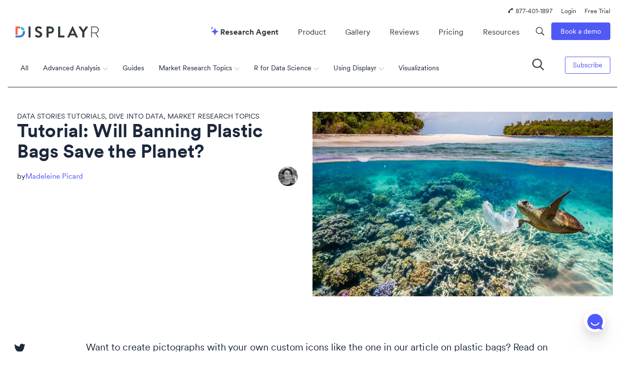

--- FILE ---
content_type: text/html; charset=UTF-8
request_url: https://www.displayr.com/tutorial-will-banning-plastic-bags-save-the-planet/
body_size: 57724
content:
<!doctype html>
<html class=" optml_no_js " lang="en-US">
<head><meta charset="UTF-8"><script>if(navigator.userAgent.match(/MSIE|Internet Explorer/i)||navigator.userAgent.match(/Trident\/7\..*?rv:11/i)){var href=document.location.href;if(!href.match(/[?&]nowprocket/)){if(href.indexOf("?")==-1){if(href.indexOf("#")==-1){document.location.href=href+"?nowprocket=1"}else{document.location.href=href.replace("#","?nowprocket=1#")}}else{if(href.indexOf("#")==-1){document.location.href=href+"&nowprocket=1"}else{document.location.href=href.replace("#","&nowprocket=1#")}}}}</script><script>(()=>{class RocketLazyLoadScripts{constructor(){this.v="2.0.4",this.userEvents=["keydown","keyup","mousedown","mouseup","mousemove","mouseover","mouseout","touchmove","touchstart","touchend","touchcancel","wheel","click","dblclick","input"],this.attributeEvents=["onblur","onclick","oncontextmenu","ondblclick","onfocus","onmousedown","onmouseenter","onmouseleave","onmousemove","onmouseout","onmouseover","onmouseup","onmousewheel","onscroll","onsubmit"]}async t(){this.i(),this.o(),/iP(ad|hone)/.test(navigator.userAgent)&&this.h(),this.u(),this.l(this),this.m(),this.k(this),this.p(this),this._(),await Promise.all([this.R(),this.L()]),this.lastBreath=Date.now(),this.S(this),this.P(),this.D(),this.O(),this.M(),await this.C(this.delayedScripts.normal),await this.C(this.delayedScripts.defer),await this.C(this.delayedScripts.async),await this.T(),await this.F(),await this.j(),await this.A(),window.dispatchEvent(new Event("rocket-allScriptsLoaded")),this.everythingLoaded=!0,this.lastTouchEnd&&await new Promise(t=>setTimeout(t,500-Date.now()+this.lastTouchEnd)),this.I(),this.H(),this.U(),this.W()}i(){this.CSPIssue=sessionStorage.getItem("rocketCSPIssue"),document.addEventListener("securitypolicyviolation",t=>{this.CSPIssue||"script-src-elem"!==t.violatedDirective||"data"!==t.blockedURI||(this.CSPIssue=!0,sessionStorage.setItem("rocketCSPIssue",!0))},{isRocket:!0})}o(){window.addEventListener("pageshow",t=>{this.persisted=t.persisted,this.realWindowLoadedFired=!0},{isRocket:!0}),window.addEventListener("pagehide",()=>{this.onFirstUserAction=null},{isRocket:!0})}h(){let t;function e(e){t=e}window.addEventListener("touchstart",e,{isRocket:!0}),window.addEventListener("touchend",function i(o){o.changedTouches[0]&&t.changedTouches[0]&&Math.abs(o.changedTouches[0].pageX-t.changedTouches[0].pageX)<10&&Math.abs(o.changedTouches[0].pageY-t.changedTouches[0].pageY)<10&&o.timeStamp-t.timeStamp<200&&(window.removeEventListener("touchstart",e,{isRocket:!0}),window.removeEventListener("touchend",i,{isRocket:!0}),"INPUT"===o.target.tagName&&"text"===o.target.type||(o.target.dispatchEvent(new TouchEvent("touchend",{target:o.target,bubbles:!0})),o.target.dispatchEvent(new MouseEvent("mouseover",{target:o.target,bubbles:!0})),o.target.dispatchEvent(new PointerEvent("click",{target:o.target,bubbles:!0,cancelable:!0,detail:1,clientX:o.changedTouches[0].clientX,clientY:o.changedTouches[0].clientY})),event.preventDefault()))},{isRocket:!0})}q(t){this.userActionTriggered||("mousemove"!==t.type||this.firstMousemoveIgnored?"keyup"===t.type||"mouseover"===t.type||"mouseout"===t.type||(this.userActionTriggered=!0,this.onFirstUserAction&&this.onFirstUserAction()):this.firstMousemoveIgnored=!0),"click"===t.type&&t.preventDefault(),t.stopPropagation(),t.stopImmediatePropagation(),"touchstart"===this.lastEvent&&"touchend"===t.type&&(this.lastTouchEnd=Date.now()),"click"===t.type&&(this.lastTouchEnd=0),this.lastEvent=t.type,t.composedPath&&t.composedPath()[0].getRootNode()instanceof ShadowRoot&&(t.rocketTarget=t.composedPath()[0]),this.savedUserEvents.push(t)}u(){this.savedUserEvents=[],this.userEventHandler=this.q.bind(this),this.userEvents.forEach(t=>window.addEventListener(t,this.userEventHandler,{passive:!1,isRocket:!0})),document.addEventListener("visibilitychange",this.userEventHandler,{isRocket:!0})}U(){this.userEvents.forEach(t=>window.removeEventListener(t,this.userEventHandler,{passive:!1,isRocket:!0})),document.removeEventListener("visibilitychange",this.userEventHandler,{isRocket:!0}),this.savedUserEvents.forEach(t=>{(t.rocketTarget||t.target).dispatchEvent(new window[t.constructor.name](t.type,t))})}m(){const t="return false",e=Array.from(this.attributeEvents,t=>"data-rocket-"+t),i="["+this.attributeEvents.join("],[")+"]",o="[data-rocket-"+this.attributeEvents.join("],[data-rocket-")+"]",s=(e,i,o)=>{o&&o!==t&&(e.setAttribute("data-rocket-"+i,o),e["rocket"+i]=new Function("event",o),e.setAttribute(i,t))};new MutationObserver(t=>{for(const n of t)"attributes"===n.type&&(n.attributeName.startsWith("data-rocket-")||this.everythingLoaded?n.attributeName.startsWith("data-rocket-")&&this.everythingLoaded&&this.N(n.target,n.attributeName.substring(12)):s(n.target,n.attributeName,n.target.getAttribute(n.attributeName))),"childList"===n.type&&n.addedNodes.forEach(t=>{if(t.nodeType===Node.ELEMENT_NODE)if(this.everythingLoaded)for(const i of[t,...t.querySelectorAll(o)])for(const t of i.getAttributeNames())e.includes(t)&&this.N(i,t.substring(12));else for(const e of[t,...t.querySelectorAll(i)])for(const t of e.getAttributeNames())this.attributeEvents.includes(t)&&s(e,t,e.getAttribute(t))})}).observe(document,{subtree:!0,childList:!0,attributeFilter:[...this.attributeEvents,...e]})}I(){this.attributeEvents.forEach(t=>{document.querySelectorAll("[data-rocket-"+t+"]").forEach(e=>{this.N(e,t)})})}N(t,e){const i=t.getAttribute("data-rocket-"+e);i&&(t.setAttribute(e,i),t.removeAttribute("data-rocket-"+e))}k(t){Object.defineProperty(HTMLElement.prototype,"onclick",{get(){return this.rocketonclick||null},set(e){this.rocketonclick=e,this.setAttribute(t.everythingLoaded?"onclick":"data-rocket-onclick","this.rocketonclick(event)")}})}S(t){function e(e,i){let o=e[i];e[i]=null,Object.defineProperty(e,i,{get:()=>o,set(s){t.everythingLoaded?o=s:e["rocket"+i]=o=s}})}e(document,"onreadystatechange"),e(window,"onload"),e(window,"onpageshow");try{Object.defineProperty(document,"readyState",{get:()=>t.rocketReadyState,set(e){t.rocketReadyState=e},configurable:!0}),document.readyState="loading"}catch(t){console.log("WPRocket DJE readyState conflict, bypassing")}}l(t){this.originalAddEventListener=EventTarget.prototype.addEventListener,this.originalRemoveEventListener=EventTarget.prototype.removeEventListener,this.savedEventListeners=[],EventTarget.prototype.addEventListener=function(e,i,o){o&&o.isRocket||!t.B(e,this)&&!t.userEvents.includes(e)||t.B(e,this)&&!t.userActionTriggered||e.startsWith("rocket-")||t.everythingLoaded?t.originalAddEventListener.call(this,e,i,o):(t.savedEventListeners.push({target:this,remove:!1,type:e,func:i,options:o}),"mouseenter"!==e&&"mouseleave"!==e||t.originalAddEventListener.call(this,e,t.savedUserEvents.push,o))},EventTarget.prototype.removeEventListener=function(e,i,o){o&&o.isRocket||!t.B(e,this)&&!t.userEvents.includes(e)||t.B(e,this)&&!t.userActionTriggered||e.startsWith("rocket-")||t.everythingLoaded?t.originalRemoveEventListener.call(this,e,i,o):t.savedEventListeners.push({target:this,remove:!0,type:e,func:i,options:o})}}J(t,e){this.savedEventListeners=this.savedEventListeners.filter(i=>{let o=i.type,s=i.target||window;return e!==o||t!==s||(this.B(o,s)&&(i.type="rocket-"+o),this.$(i),!1)})}H(){EventTarget.prototype.addEventListener=this.originalAddEventListener,EventTarget.prototype.removeEventListener=this.originalRemoveEventListener,this.savedEventListeners.forEach(t=>this.$(t))}$(t){t.remove?this.originalRemoveEventListener.call(t.target,t.type,t.func,t.options):this.originalAddEventListener.call(t.target,t.type,t.func,t.options)}p(t){let e;function i(e){return t.everythingLoaded?e:e.split(" ").map(t=>"load"===t||t.startsWith("load.")?"rocket-jquery-load":t).join(" ")}function o(o){function s(e){const s=o.fn[e];o.fn[e]=o.fn.init.prototype[e]=function(){return this[0]===window&&t.userActionTriggered&&("string"==typeof arguments[0]||arguments[0]instanceof String?arguments[0]=i(arguments[0]):"object"==typeof arguments[0]&&Object.keys(arguments[0]).forEach(t=>{const e=arguments[0][t];delete arguments[0][t],arguments[0][i(t)]=e})),s.apply(this,arguments),this}}if(o&&o.fn&&!t.allJQueries.includes(o)){const e={DOMContentLoaded:[],"rocket-DOMContentLoaded":[]};for(const t in e)document.addEventListener(t,()=>{e[t].forEach(t=>t())},{isRocket:!0});o.fn.ready=o.fn.init.prototype.ready=function(i){function s(){parseInt(o.fn.jquery)>2?setTimeout(()=>i.bind(document)(o)):i.bind(document)(o)}return"function"==typeof i&&(t.realDomReadyFired?!t.userActionTriggered||t.fauxDomReadyFired?s():e["rocket-DOMContentLoaded"].push(s):e.DOMContentLoaded.push(s)),o([])},s("on"),s("one"),s("off"),t.allJQueries.push(o)}e=o}t.allJQueries=[],o(window.jQuery),Object.defineProperty(window,"jQuery",{get:()=>e,set(t){o(t)}})}P(){const t=new Map;document.write=document.writeln=function(e){const i=document.currentScript,o=document.createRange(),s=i.parentElement;let n=t.get(i);void 0===n&&(n=i.nextSibling,t.set(i,n));const c=document.createDocumentFragment();o.setStart(c,0),c.appendChild(o.createContextualFragment(e)),s.insertBefore(c,n)}}async R(){return new Promise(t=>{this.userActionTriggered?t():this.onFirstUserAction=t})}async L(){return new Promise(t=>{document.addEventListener("DOMContentLoaded",()=>{this.realDomReadyFired=!0,t()},{isRocket:!0})})}async j(){return this.realWindowLoadedFired?Promise.resolve():new Promise(t=>{window.addEventListener("load",t,{isRocket:!0})})}M(){this.pendingScripts=[];this.scriptsMutationObserver=new MutationObserver(t=>{for(const e of t)e.addedNodes.forEach(t=>{"SCRIPT"!==t.tagName||t.noModule||t.isWPRocket||this.pendingScripts.push({script:t,promise:new Promise(e=>{const i=()=>{const i=this.pendingScripts.findIndex(e=>e.script===t);i>=0&&this.pendingScripts.splice(i,1),e()};t.addEventListener("load",i,{isRocket:!0}),t.addEventListener("error",i,{isRocket:!0}),setTimeout(i,1e3)})})})}),this.scriptsMutationObserver.observe(document,{childList:!0,subtree:!0})}async F(){await this.X(),this.pendingScripts.length?(await this.pendingScripts[0].promise,await this.F()):this.scriptsMutationObserver.disconnect()}D(){this.delayedScripts={normal:[],async:[],defer:[]},document.querySelectorAll("script[type$=rocketlazyloadscript]").forEach(t=>{t.hasAttribute("data-rocket-src")?t.hasAttribute("async")&&!1!==t.async?this.delayedScripts.async.push(t):t.hasAttribute("defer")&&!1!==t.defer||"module"===t.getAttribute("data-rocket-type")?this.delayedScripts.defer.push(t):this.delayedScripts.normal.push(t):this.delayedScripts.normal.push(t)})}async _(){await this.L();let t=[];document.querySelectorAll("script[type$=rocketlazyloadscript][data-rocket-src]").forEach(e=>{let i=e.getAttribute("data-rocket-src");if(i&&!i.startsWith("data:")){i.startsWith("//")&&(i=location.protocol+i);try{const o=new URL(i).origin;o!==location.origin&&t.push({src:o,crossOrigin:e.crossOrigin||"module"===e.getAttribute("data-rocket-type")})}catch(t){}}}),t=[...new Map(t.map(t=>[JSON.stringify(t),t])).values()],this.Y(t,"preconnect")}async G(t){if(await this.K(),!0!==t.noModule||!("noModule"in HTMLScriptElement.prototype))return new Promise(e=>{let i;function o(){(i||t).setAttribute("data-rocket-status","executed"),e()}try{if(navigator.userAgent.includes("Firefox/")||""===navigator.vendor||this.CSPIssue)i=document.createElement("script"),[...t.attributes].forEach(t=>{let e=t.nodeName;"type"!==e&&("data-rocket-type"===e&&(e="type"),"data-rocket-src"===e&&(e="src"),i.setAttribute(e,t.nodeValue))}),t.text&&(i.text=t.text),t.nonce&&(i.nonce=t.nonce),i.hasAttribute("src")?(i.addEventListener("load",o,{isRocket:!0}),i.addEventListener("error",()=>{i.setAttribute("data-rocket-status","failed-network"),e()},{isRocket:!0}),setTimeout(()=>{i.isConnected||e()},1)):(i.text=t.text,o()),i.isWPRocket=!0,t.parentNode.replaceChild(i,t);else{const i=t.getAttribute("data-rocket-type"),s=t.getAttribute("data-rocket-src");i?(t.type=i,t.removeAttribute("data-rocket-type")):t.removeAttribute("type"),t.addEventListener("load",o,{isRocket:!0}),t.addEventListener("error",i=>{this.CSPIssue&&i.target.src.startsWith("data:")?(console.log("WPRocket: CSP fallback activated"),t.removeAttribute("src"),this.G(t).then(e)):(t.setAttribute("data-rocket-status","failed-network"),e())},{isRocket:!0}),s?(t.fetchPriority="high",t.removeAttribute("data-rocket-src"),t.src=s):t.src="data:text/javascript;base64,"+window.btoa(unescape(encodeURIComponent(t.text)))}}catch(i){t.setAttribute("data-rocket-status","failed-transform"),e()}});t.setAttribute("data-rocket-status","skipped")}async C(t){const e=t.shift();return e?(e.isConnected&&await this.G(e),this.C(t)):Promise.resolve()}O(){this.Y([...this.delayedScripts.normal,...this.delayedScripts.defer,...this.delayedScripts.async],"preload")}Y(t,e){this.trash=this.trash||[];let i=!0;var o=document.createDocumentFragment();t.forEach(t=>{const s=t.getAttribute&&t.getAttribute("data-rocket-src")||t.src;if(s&&!s.startsWith("data:")){const n=document.createElement("link");n.href=s,n.rel=e,"preconnect"!==e&&(n.as="script",n.fetchPriority=i?"high":"low"),t.getAttribute&&"module"===t.getAttribute("data-rocket-type")&&(n.crossOrigin=!0),t.crossOrigin&&(n.crossOrigin=t.crossOrigin),t.integrity&&(n.integrity=t.integrity),t.nonce&&(n.nonce=t.nonce),o.appendChild(n),this.trash.push(n),i=!1}}),document.head.appendChild(o)}W(){this.trash.forEach(t=>t.remove())}async T(){try{document.readyState="interactive"}catch(t){}this.fauxDomReadyFired=!0;try{await this.K(),this.J(document,"readystatechange"),document.dispatchEvent(new Event("rocket-readystatechange")),await this.K(),document.rocketonreadystatechange&&document.rocketonreadystatechange(),await this.K(),this.J(document,"DOMContentLoaded"),document.dispatchEvent(new Event("rocket-DOMContentLoaded")),await this.K(),this.J(window,"DOMContentLoaded"),window.dispatchEvent(new Event("rocket-DOMContentLoaded"))}catch(t){console.error(t)}}async A(){try{document.readyState="complete"}catch(t){}try{await this.K(),this.J(document,"readystatechange"),document.dispatchEvent(new Event("rocket-readystatechange")),await this.K(),document.rocketonreadystatechange&&document.rocketonreadystatechange(),await this.K(),this.J(window,"load"),window.dispatchEvent(new Event("rocket-load")),await this.K(),window.rocketonload&&window.rocketonload(),await this.K(),this.allJQueries.forEach(t=>t(window).trigger("rocket-jquery-load")),await this.K(),this.J(window,"pageshow");const t=new Event("rocket-pageshow");t.persisted=this.persisted,window.dispatchEvent(t),await this.K(),window.rocketonpageshow&&window.rocketonpageshow({persisted:this.persisted})}catch(t){console.error(t)}}async K(){Date.now()-this.lastBreath>45&&(await this.X(),this.lastBreath=Date.now())}async X(){return document.hidden?new Promise(t=>setTimeout(t)):new Promise(t=>requestAnimationFrame(t))}B(t,e){return e===document&&"readystatechange"===t||(e===document&&"DOMContentLoaded"===t||(e===window&&"DOMContentLoaded"===t||(e===window&&"load"===t||e===window&&"pageshow"===t)))}static run(){(new RocketLazyLoadScripts).t()}}RocketLazyLoadScripts.run()})();</script>
	
	<meta name="viewport" content="width=device-width, initial-scale=1">
	<link rel="profile" href="https://gmpg.org/xfn/11">
	<script type="rocketlazyloadscript" id=optmlpreload></script><meta name='robots' content='index, follow, max-image-preview:large, max-snippet:-1, max-video-preview:-1' />

	<!-- This site is optimized with the Yoast SEO Premium plugin v26.7 (Yoast SEO v26.7) - https://yoast.com/wordpress/plugins/seo/ -->
	<title>Tutorial: Will Banning Plastic Bags Save the Planet? - Displayr</title>
<link data-rocket-prefetch href="https://js-ap1.hubspot.com" rel="dns-prefetch">
<link data-rocket-prefetch href="https://js-ap1.hscollectedforms.net" rel="dns-prefetch">
<link data-rocket-prefetch href="https://js-ap1.hsadspixel.net" rel="dns-prefetch">
<link data-rocket-prefetch href="https://js-ap1.hs-analytics.net" rel="dns-prefetch">
<link data-rocket-prefetch href="https://js-ap1.hs-banner.com" rel="dns-prefetch">
<link data-rocket-prefetch href="https://snap.licdn.com" rel="dns-prefetch">
<link data-rocket-prefetch href="https://evs.segment.displayr.com" rel="dns-prefetch">
<link data-rocket-prefetch href="https://connect.facebook.net" rel="dns-prefetch">
<link data-rocket-prefetch href="https://mlkeww00jjj8.i.optimole.com" rel="dns-prefetch">
<link data-rocket-prefetch href="https://js-ap1.hs-scripts.com" rel="dns-prefetch">
<link data-rocket-prefetch href="https://js.sitesearch360.com" rel="dns-prefetch">
<link data-rocket-prefetch href="https://cdn.sitesearch360.com" rel="dns-prefetch">
<style id="wpr-usedcss">body,div,fieldset,form,h1,h2,h3,h4,input,legend,li,p,textarea,ul{margin:0;padding:0}table{border-collapse:collapse;border-spacing:0}fieldset,img{border:0}caption{font-style:normal;font-weight:400}caption{text-align:left}h1,h2,h3,h4{font-size:100%;font-weight:400}input,select,textarea{font-family:inherit;font-size:inherit;font-weight:inherit}img{vertical-align:top}input[type=button],input[type=submit]{-webkit-appearance:none}@media print{*{color:#000!important;text-shadow:none!important;background:0 0!important;-webkit-box-shadow:none!important;box-shadow:none!important}a[href]:after{content:" (" attr(href) ")"}a[href^="#"]:after,a[href^="javascript:"]:after{content:""}img,tr{page-break-inside:avoid}img{max-width:100%!important}h2,h3,p{orphans:3;widows:3}h2,h3{page-break-after:avoid}select{background:#fff!important}.label{border:1px solid #000}.table{border-collapse:collapse!important}}#mega-menu-wrap-primary,#mega-menu-wrap-primary #mega-menu-primary,#mega-menu-wrap-primary #mega-menu-primary a.mega-menu-link,#mega-menu-wrap-primary #mega-menu-primary li.mega-menu-column,#mega-menu-wrap-primary #mega-menu-primary li.mega-menu-item,#mega-menu-wrap-primary #mega-menu-primary li.mega-menu-row,#mega-menu-wrap-primary #mega-menu-primary ul.mega-sub-menu{transition:none;border-radius:0;box-shadow:none;background:0 0;border:0;bottom:auto;box-sizing:border-box;clip:auto;color:#1c283b;display:block;float:none;font-family:inherit;font-size:15px;height:auto;left:auto;line-height:1.7;list-style-type:none;margin:0;min-height:auto;max-height:none;min-width:auto;max-width:none;opacity:1;outline:0;overflow:visible;padding:0;position:relative;pointer-events:auto;right:auto;text-align:left;text-decoration:none;text-indent:0;text-transform:none;transform:none;top:auto;vertical-align:baseline;visibility:inherit;width:auto;word-wrap:break-word;white-space:normal;-webkit-tap-highlight-color:transparent}#mega-menu-wrap-primary #mega-menu-primary a.mega-menu-link:after,#mega-menu-wrap-primary #mega-menu-primary a.mega-menu-link:before,#mega-menu-wrap-primary #mega-menu-primary li.mega-menu-column:after,#mega-menu-wrap-primary #mega-menu-primary li.mega-menu-column:before,#mega-menu-wrap-primary #mega-menu-primary li.mega-menu-item:after,#mega-menu-wrap-primary #mega-menu-primary li.mega-menu-item:before,#mega-menu-wrap-primary #mega-menu-primary li.mega-menu-row:after,#mega-menu-wrap-primary #mega-menu-primary li.mega-menu-row:before,#mega-menu-wrap-primary #mega-menu-primary ul.mega-sub-menu:after,#mega-menu-wrap-primary #mega-menu-primary ul.mega-sub-menu:before,#mega-menu-wrap-primary #mega-menu-primary:after,#mega-menu-wrap-primary #mega-menu-primary:before,#mega-menu-wrap-primary:after,#mega-menu-wrap-primary:before{display:none}#mega-menu-wrap-primary{border-radius:0}#mega-menu-wrap-primary.mega-keyboard-navigation #mega-menu-primary a:focus,#mega-menu-wrap-primary.mega-keyboard-navigation #mega-menu-primary input:focus,#mega-menu-wrap-primary.mega-keyboard-navigation #mega-menu-primary li.mega-menu-item a.mega-menu-link:focus,#mega-menu-wrap-primary.mega-keyboard-navigation #mega-menu-primary span:focus,#mega-menu-wrap-primary.mega-keyboard-navigation .mega-menu-toggle:focus,#mega-menu-wrap-primary.mega-keyboard-navigation .mega-toggle-block .mega-search input[type=text]:focus,#mega-menu-wrap-primary.mega-keyboard-navigation .mega-toggle-block a:focus,#mega-menu-wrap-primary.mega-keyboard-navigation .mega-toggle-block button.mega-toggle-animated:focus,#mega-menu-wrap-primary.mega-keyboard-navigation .mega-toggle-block:focus{outline-style:solid;outline-width:3px;outline-color:#109cde;outline-offset:-3px}#mega-menu-wrap-primary.mega-keyboard-navigation .mega-toggle-block button.mega-toggle-animated:focus{outline-offset:2px}#mega-menu-wrap-primary.mega-keyboard-navigation>li.mega-menu-item>a.mega-menu-link:focus{background-color:rgba(255,255,255,.1);color:#fff;font-weight:400;text-decoration:none;border-color:#fff}#mega-menu-wrap-primary #mega-menu-primary{text-align:left;padding:0}#mega-menu-wrap-primary #mega-menu-primary a.mega-menu-link{cursor:pointer;display:inline}#mega-menu-wrap-primary #mega-menu-primary>li.mega-animating>ul.mega-sub-menu{pointer-events:none}#mega-menu-wrap-primary #mega-menu-primary li.mega-disable-link>a.mega-menu-link,#mega-menu-wrap-primary #mega-menu-primary li.mega-menu-megamenu li.mega-disable-link>a.mega-menu-link{cursor:inherit}#mega-menu-wrap-primary #mega-menu-primary li.mega-menu-item-has-children.mega-disable-link>a.mega-menu-link,#mega-menu-wrap-primary #mega-menu-primary li.mega-menu-megamenu>li.mega-menu-item-has-children.mega-disable-link>a.mega-menu-link{cursor:pointer}#mega-menu-wrap-primary #mega-menu-primary p{margin-bottom:10px}#mega-menu-wrap-primary #mega-menu-primary img,#mega-menu-wrap-primary #mega-menu-primary input{max-width:100%}#mega-menu-wrap-primary #mega-menu-primary li.mega-menu-item>ul.mega-sub-menu{display:block;visibility:hidden;opacity:1;pointer-events:auto}@media only screen and (max-width:991px){#mega-menu-wrap-primary.mega-keyboard-navigation>li.mega-menu-item>a.mega-menu-link:focus{color:#007aff;background-color:transparent}#mega-menu-wrap-primary #mega-menu-primary li.mega-menu-item>ul.mega-sub-menu{display:none;visibility:visible;opacity:1}#mega-menu-wrap-primary #mega-menu-primary li.mega-menu-item.mega-toggle-on>ul.mega-sub-menu,#mega-menu-wrap-primary #mega-menu-primary li.mega-menu-megamenu.mega-menu-item.mega-toggle-on ul.mega-sub-menu{display:block}#mega-menu-wrap-primary #mega-menu-primary li.mega-hide-sub-menu-on-mobile>ul.mega-sub-menu,#mega-menu-wrap-primary #mega-menu-primary li.mega-menu-megamenu.mega-menu-item.mega-toggle-on li.mega-hide-sub-menu-on-mobile>ul.mega-sub-menu{display:none}}#mega-menu-wrap-primary #mega-menu-primary li.mega-menu-item.mega-menu-megamenu ul.mega-sub-menu li.mega-collapse-children>ul.mega-sub-menu{display:none}#mega-menu-wrap-primary #mega-menu-primary li.mega-menu-item.mega-menu-megamenu ul.mega-sub-menu li.mega-collapse-children.mega-toggle-on>ul.mega-sub-menu{display:block}#mega-menu-wrap-primary #mega-menu-primary li.mega-menu-item.mega-toggle-on>ul.mega-sub-menu,#mega-menu-wrap-primary #mega-menu-primary.mega-no-js li.mega-menu-item:focus>ul.mega-sub-menu,#mega-menu-wrap-primary #mega-menu-primary.mega-no-js li.mega-menu-item:hover>ul.mega-sub-menu{visibility:visible}#mega-menu-wrap-primary #mega-menu-primary li.mega-menu-item.mega-menu-megamenu ul.mega-sub-menu ul.mega-sub-menu{visibility:inherit;opacity:1;display:block}#mega-menu-wrap-primary #mega-menu-primary li.mega-menu-item a.mega-menu-link:before{display:inline-block;font:inherit;font-family:dashicons;position:static;margin:0 6px 0 0;vertical-align:top;-webkit-font-smoothing:antialiased;-moz-osx-font-smoothing:grayscale;color:inherit;background:0 0;height:auto;width:auto;top:auto}#mega-menu-wrap-primary #mega-menu-primary li.mega-align-bottom-left.mega-toggle-on>a.mega-menu-link{border-radius:0}#mega-menu-wrap-primary #mega-menu-primary>li.mega-menu-item{margin:0;display:inline-block;height:auto;vertical-align:middle}#mega-menu-wrap-primary #mega-menu-primary>li.mega-menu-item.mega-toggle-on>a.mega-menu-link{background-color:rgba(255,255,255,.1);color:#fff;font-weight:400;text-decoration:none;border-color:#fff}#mega-menu-wrap-primary #mega-menu-primary>li.mega-menu-item>a.mega-menu-link{line-height:40px;height:40px;padding:0 10px;vertical-align:baseline;width:auto;display:block;color:#fff;text-transform:none;text-decoration:none;text-align:left;background-color:transparent;border:0;border-radius:0;font-family:inherit;font-size:16px;font-weight:400;outline:0}#mega-menu-wrap-primary #mega-menu-primary li.mega-menu-megamenu>ul.mega-sub-menu>li.mega-menu-row{width:100%;float:left}#mega-menu-wrap-primary #mega-menu-primary li.mega-menu-megamenu>ul.mega-sub-menu>li.mega-menu-row .mega-menu-column{float:left;min-height:1px}@media only screen and (min-width:992px){#mega-menu-wrap-primary{background-color:rgba(255,255,255,.1)}#mega-menu-wrap-primary #mega-menu-primary[data-effect=fade] li.mega-menu-item>ul.mega-sub-menu{opacity:0;transition:opacity .2s ease-in,visibility .2s ease-in}#mega-menu-wrap-primary #mega-menu-primary[data-effect=fade] li.mega-menu-item.mega-menu-megamenu.mega-toggle-on ul.mega-sub-menu,#mega-menu-wrap-primary #mega-menu-primary[data-effect=fade] li.mega-menu-item.mega-toggle-on>ul.mega-sub-menu,#mega-menu-wrap-primary #mega-menu-primary[data-effect=fade].mega-no-js li.mega-menu-item:focus>ul.mega-sub-menu,#mega-menu-wrap-primary #mega-menu-primary[data-effect=fade].mega-no-js li.mega-menu-item:hover>ul.mega-sub-menu{opacity:1}#mega-menu-wrap-primary #mega-menu-primary[data-effect=fade_up] li.mega-menu-item.mega-menu-flyout ul.mega-sub-menu,#mega-menu-wrap-primary #mega-menu-primary[data-effect=fade_up] li.mega-menu-item.mega-menu-megamenu>ul.mega-sub-menu{opacity:0;transform:translate(0,10px);transition:opacity .2s ease-in,transform .2s ease-in,visibility .2s ease-in}#mega-menu-wrap-primary #mega-menu-primary[data-effect=fade_up] li.mega-menu-item.mega-menu-megamenu.mega-toggle-on ul.mega-sub-menu,#mega-menu-wrap-primary #mega-menu-primary[data-effect=fade_up] li.mega-menu-item.mega-toggle-on>ul.mega-sub-menu,#mega-menu-wrap-primary #mega-menu-primary[data-effect=fade_up].mega-no-js li.mega-menu-item:focus>ul.mega-sub-menu,#mega-menu-wrap-primary #mega-menu-primary[data-effect=fade_up].mega-no-js li.mega-menu-item:hover>ul.mega-sub-menu{opacity:1;transform:translate(0,0)}#mega-menu-wrap-primary #mega-menu-primary>li.mega-menu-megamenu.mega-menu-item{position:static}#mega-menu-wrap-primary #mega-menu-primary>li.mega-menu-item>a.mega-menu-link:focus,#mega-menu-wrap-primary #mega-menu-primary>li.mega-menu-item>a.mega-menu-link:hover{background-color:rgba(255,255,255,.1);color:#fff;font-weight:400;text-decoration:none;border-color:#fff}#mega-menu-wrap-primary #mega-menu-primary li.mega-menu-megamenu>ul.mega-sub-menu>li.mega-menu-row>ul.mega-sub-menu>li.mega-menu-column{width:calc(var(--span)/ var(--columns) * 100%)}#mega-menu-wrap-primary #mega-menu-primary>li.mega-menu-flyout ul.mega-sub-menu li.mega-menu-item ul.mega-sub-menu{position:absolute;left:100%;top:0}}@media only screen and (max-width:991px){#mega-menu-wrap-primary #mega-menu-primary>li.mega-menu-item.mega-toggle-on>a.mega-menu-link{color:#007aff;background-color:transparent}#mega-menu-wrap-primary #mega-menu-primary>li.mega-menu-item{display:list-item;margin:0;clear:both;border:0}#mega-menu-wrap-primary #mega-menu-primary>li.mega-menu-item>a.mega-menu-link{border-radius:0;border:0;margin:0;line-height:40px;height:40px;padding:0 10px;background:0 0;text-align:left;color:#1c283b;font-size:18px}#mega-menu-wrap-primary #mega-menu-primary li.mega-menu-megamenu>ul.mega-sub-menu>li.mega-menu-row>ul.mega-sub-menu>li.mega-menu-column{width:100%;clear:both}}#mega-menu-wrap-primary #mega-menu-primary li.mega-menu-megamenu>ul.mega-sub-menu>li.mega-menu-row .mega-menu-column>ul.mega-sub-menu>li.mega-menu-item{padding:0;width:100%}#mega-menu-wrap-primary #mega-menu-primary>li.mega-menu-megamenu>ul.mega-sub-menu{z-index:999;border-radius:0;background-color:#fff;border:0;padding:0;position:absolute;width:100%;max-width:none;left:0}#mega-menu-wrap-primary #mega-menu-primary>li.mega-menu-megamenu>ul.mega-sub-menu>li.mega-menu-item ul.mega-sub-menu{clear:both}#mega-menu-wrap-primary #mega-menu-primary>li.mega-menu-megamenu>ul.mega-sub-menu>li.mega-menu-item ul.mega-sub-menu li.mega-menu-item ul.mega-sub-menu{margin-left:10px}#mega-menu-wrap-primary #mega-menu-primary>li.mega-menu-megamenu>ul.mega-sub-menu li.mega-menu-column>ul.mega-sub-menu ul.mega-sub-menu ul.mega-sub-menu{margin-left:10px}#mega-menu-wrap-primary #mega-menu-primary>li.mega-menu-megamenu>ul.mega-sub-menu li.mega-menu-column>ul.mega-sub-menu>li.mega-menu-item{color:#1c283b;font-family:inherit;font-size:15px;display:block;float:left;clear:none;padding:0;vertical-align:top}#mega-menu-wrap-primary #mega-menu-primary>li.mega-menu-megamenu>ul.mega-sub-menu li.mega-menu-column>ul.mega-sub-menu>li.mega-menu-item.mega-menu-clear{clear:left}#mega-menu-wrap-primary #mega-menu-primary>li.mega-menu-megamenu>ul.mega-sub-menu li.mega-menu-column>ul.mega-sub-menu>li.mega-menu-item h4.mega-block-title{color:#1c283b;font-family:inherit;font-size:15px;text-transform:none;text-decoration:none;font-weight:inherit;text-align:left;margin:0;padding:0 0 5px;vertical-align:top;display:block;visibility:inherit;border:0}#mega-menu-wrap-primary #mega-menu-primary>li.mega-menu-megamenu>ul.mega-sub-menu li.mega-menu-column>ul.mega-sub-menu>li.mega-menu-item h4.mega-block-title:hover{border-color:transparent}#mega-menu-wrap-primary #mega-menu-primary>li.mega-menu-megamenu>ul.mega-sub-menu li.mega-menu-column>ul.mega-sub-menu>li.mega-menu-item>a.mega-menu-link{color:#1c283b;font-family:inherit;font-size:15px;text-transform:none;text-decoration:none;font-weight:inherit;text-align:left;margin:0;padding:5px 0;vertical-align:top;display:block;border:0}#mega-menu-wrap-primary #mega-menu-primary>li.mega-menu-megamenu>ul.mega-sub-menu li.mega-menu-column>ul.mega-sub-menu>li.mega-menu-item>a.mega-menu-link:hover{border-color:transparent}#mega-menu-wrap-primary #mega-menu-primary>li.mega-menu-megamenu>ul.mega-sub-menu li.mega-menu-column>ul.mega-sub-menu>li.mega-menu-item>a.mega-menu-link:focus,#mega-menu-wrap-primary #mega-menu-primary>li.mega-menu-megamenu>ul.mega-sub-menu li.mega-menu-column>ul.mega-sub-menu>li.mega-menu-item>a.mega-menu-link:hover{color:#1c283b;font-weight:inherit;text-decoration:none;background-color:transparent}#mega-menu-wrap-primary #mega-menu-primary>li.mega-menu-megamenu>ul.mega-sub-menu li.mega-menu-column>ul.mega-sub-menu>li.mega-menu-item li.mega-menu-item>a.mega-menu-link{color:#1c283b;font-family:inherit;font-size:15px;text-transform:none;text-decoration:none;font-weight:400;text-align:left;margin:0;padding:0;vertical-align:top;display:block;border:0}#mega-menu-wrap-primary #mega-menu-primary>li.mega-menu-megamenu>ul.mega-sub-menu li.mega-menu-column>ul.mega-sub-menu>li.mega-menu-item li.mega-menu-item>a.mega-menu-link:hover{border-color:transparent}#mega-menu-wrap-primary #mega-menu-primary>li.mega-menu-megamenu>ul.mega-sub-menu li.mega-menu-column>ul.mega-sub-menu>li.mega-menu-item li.mega-menu-item>a.mega-menu-link:focus,#mega-menu-wrap-primary #mega-menu-primary>li.mega-menu-megamenu>ul.mega-sub-menu li.mega-menu-column>ul.mega-sub-menu>li.mega-menu-item li.mega-menu-item>a.mega-menu-link:hover{color:#1c283b;font-weight:400;text-decoration:none;background-color:transparent}@media only screen and (max-width:991px){#mega-menu-wrap-primary #mega-menu-primary>li.mega-menu-megamenu>ul.mega-sub-menu{float:left;position:static;width:100%}#mega-menu-wrap-primary #mega-menu-primary>li.mega-menu-megamenu>ul.mega-sub-menu{border:0;padding:10px;border-radius:0}#mega-menu-wrap-primary #mega-menu-primary>li.mega-menu-megamenu>ul.mega-sub-menu>li.mega-menu-item{width:100%;clear:both}}#mega-menu-wrap-primary #mega-menu-primary>li.mega-menu-flyout ul.mega-sub-menu{z-index:999;position:absolute;width:100%;max-width:none;padding:0;border:0;background-color:#fff;border-radius:0}@media only screen and (max-width:991px){#mega-menu-wrap-primary #mega-menu-primary>li.mega-menu-flyout ul.mega-sub-menu{float:left;position:static;width:100%;padding:0;border:0;border-radius:0}#mega-menu-wrap-primary #mega-menu-primary>li.mega-menu-flyout ul.mega-sub-menu li.mega-menu-item{clear:both}#mega-menu-wrap-primary #mega-menu-primary>li.mega-menu-flyout ul.mega-sub-menu li.mega-menu-item:first-child>a.mega-menu-link{border-top-left-radius:0;border-top-right-radius:0}}#mega-menu-wrap-primary #mega-menu-primary>li.mega-menu-flyout ul.mega-sub-menu li.mega-menu-item a.mega-menu-link{display:block;background-color:#fff;color:#1c283b;font-family:inherit;font-size:15px;font-weight:400;padding:0 10px;line-height:35px;text-decoration:none;text-transform:none;vertical-align:baseline}#mega-menu-wrap-primary #mega-menu-primary>li.mega-menu-flyout ul.mega-sub-menu li.mega-menu-item:first-child>a.mega-menu-link{border-top-left-radius:0;border-top-right-radius:0}#mega-menu-wrap-primary #mega-menu-primary>li.mega-menu-flyout ul.mega-sub-menu li.mega-menu-item:last-child>a.mega-menu-link{border-bottom-right-radius:0;border-bottom-left-radius:0}#mega-menu-wrap-primary #mega-menu-primary>li.mega-menu-flyout ul.mega-sub-menu li.mega-menu-item a.mega-menu-link:focus,#mega-menu-wrap-primary #mega-menu-primary>li.mega-menu-flyout ul.mega-sub-menu li.mega-menu-item a.mega-menu-link:hover{background-color:#fff;font-weight:400;text-decoration:none;color:#1c283b}#mega-menu-wrap-primary #mega-menu-primary li.mega-menu-item-has-children>a.mega-menu-link>span.mega-indicator{display:inline-block;width:auto;background:0 0;position:relative;pointer-events:auto;left:auto;min-width:auto;font-size:inherit;padding:0;margin:0 0 0 6px;height:auto;line-height:inherit;color:inherit}#mega-menu-wrap-primary #mega-menu-primary li.mega-menu-item-has-children>a.mega-menu-link>span.mega-indicator:after{content:"";font-family:dashicons;font-weight:400;display:inline-block;margin:0;vertical-align:top;-webkit-font-smoothing:antialiased;-moz-osx-font-smoothing:grayscale;transform:rotate(0);color:inherit;position:relative;background:0 0;height:auto;width:auto;right:auto;line-height:inherit}#mega-menu-wrap-primary #mega-menu-primary li.mega-menu-item-has-children li.mega-menu-item-has-children>a.mega-menu-link>span.mega-indicator{float:right;margin-left:auto}#mega-menu-wrap-primary #mega-menu-primary li.mega-menu-item-has-children.mega-collapse-children.mega-toggle-on>a.mega-menu-link>span.mega-indicator:after{content:""}#mega-menu-wrap-primary #mega-menu-primary li.mega-menu-megamenu:not(.mega-menu-tabbed) li.mega-menu-item-has-children:not(.mega-collapse-children)>a.mega-menu-link>span.mega-indicator{display:none}#mega-menu-wrap-primary .mega-menu-toggle{display:none}@media only screen and (max-width:991px){#mega-menu-wrap-primary #mega-menu-primary>li.mega-menu-flyout ul.mega-sub-menu li.mega-menu-item:last-child>a.mega-menu-link{border-bottom-right-radius:0;border-bottom-left-radius:0}#mega-menu-wrap-primary #mega-menu-primary>li.mega-menu-flyout ul.mega-sub-menu li.mega-menu-item ul.mega-sub-menu a.mega-menu-link{padding-left:20px}#mega-menu-wrap-primary #mega-menu-primary>li.mega-menu-flyout ul.mega-sub-menu li.mega-menu-item ul.mega-sub-menu ul.mega-sub-menu a.mega-menu-link{padding-left:30px}#mega-menu-wrap-primary #mega-menu-primary li.mega-menu-item-has-children>a.mega-menu-link>span.mega-indicator{float:right}#mega-menu-wrap-primary #mega-menu-primary li.mega-menu-item-has-children.mega-toggle-on>a.mega-menu-link>span.mega-indicator:after{content:""}#mega-menu-wrap-primary #mega-menu-primary li.mega-menu-item-has-children.mega-hide-sub-menu-on-mobile>a.mega-menu-link>span.mega-indicator{display:none}#mega-menu-wrap-primary .mega-menu-toggle{z-index:1;cursor:pointer;background-color:#222;border-radius:2px;line-height:40px;height:40px;text-align:left;user-select:none;outline:0;white-space:nowrap;display:flex}#mega-menu-wrap-primary .mega-menu-toggle img{max-width:100%;padding:0}#mega-menu-wrap-primary .mega-menu-toggle .mega-toggle-blocks-center,#mega-menu-wrap-primary .mega-menu-toggle .mega-toggle-blocks-left,#mega-menu-wrap-primary .mega-menu-toggle .mega-toggle-blocks-right{display:flex;flex-basis:33.33%}#mega-menu-wrap-primary .mega-menu-toggle .mega-toggle-block{display:flex;height:100%;outline:0;align-self:center;flex-shrink:0}#mega-menu-wrap-primary .mega-menu-toggle .mega-toggle-blocks-left{flex:1;justify-content:flex-start}#mega-menu-wrap-primary .mega-menu-toggle .mega-toggle-blocks-left .mega-toggle-block{margin-left:6px}#mega-menu-wrap-primary .mega-menu-toggle .mega-toggle-blocks-left .mega-toggle-block:only-child{margin-right:6px}#mega-menu-wrap-primary .mega-menu-toggle .mega-toggle-blocks-center{justify-content:center}#mega-menu-wrap-primary .mega-menu-toggle .mega-toggle-blocks-center .mega-toggle-block{margin-left:3px;margin-right:3px}#mega-menu-wrap-primary .mega-menu-toggle .mega-toggle-blocks-right{flex:1;justify-content:flex-end}#mega-menu-wrap-primary .mega-menu-toggle .mega-toggle-blocks-right .mega-toggle-block{margin-right:6px}#mega-menu-wrap-primary .mega-menu-toggle .mega-toggle-blocks-right .mega-toggle-block:only-child{margin-left:6px}#mega-menu-wrap-primary .mega-menu-toggle+#mega-menu-primary{flex-direction:column;flex-wrap:nowrap;background-color:transparent;padding:0;display:none}#mega-menu-wrap-primary .mega-menu-toggle.mega-menu-open+#mega-menu-primary{display:flex;visibility:visible}}.elementor-sticky__spacer #mega-menu-wrap-primary #mega-menu-primary,.elementor-sticky__spacer #mega-menu-wrap-primary #mega-menu-primary .mega-sub-menu{visibility:inherit!important}#mega-menu-wrap-primary .mega-menu-toggle .mega-toggle-block-0{cursor:pointer}#mega-menu-wrap-primary .mega-menu-toggle .mega-toggle-block-0 .mega-toggle-animated{padding:0;display:flex;cursor:pointer;transition-property:opacity,filter;transition-duration:.15s;transition-timing-function:linear;font:inherit;color:inherit;text-transform:none;background-color:transparent;border:0;margin:0;overflow:visible;transform:scale(.8);align-self:center;outline:0;background:0 0}#mega-menu-wrap-primary .mega-menu-toggle .mega-toggle-block-0 .mega-toggle-animated-box{width:40px;height:24px;display:inline-block;position:relative;outline:0}#mega-menu-wrap-primary .mega-menu-toggle .mega-toggle-block-0 .mega-toggle-animated-inner{display:block;top:50%;margin-top:-2px}#mega-menu-wrap-primary .mega-menu-toggle .mega-toggle-block-0 .mega-toggle-animated-inner,#mega-menu-wrap-primary .mega-menu-toggle .mega-toggle-block-0 .mega-toggle-animated-inner::after,#mega-menu-wrap-primary .mega-menu-toggle .mega-toggle-block-0 .mega-toggle-animated-inner::before{width:40px;height:4px;background-color:#ddd;border-radius:4px;position:absolute;transition-property:transform;transition-duration:.15s;transition-timing-function:ease}#mega-menu-wrap-primary .mega-menu-toggle .mega-toggle-block-0 .mega-toggle-animated-inner::after,#mega-menu-wrap-primary .mega-menu-toggle .mega-toggle-block-0 .mega-toggle-animated-inner::before{content:"";display:block}#mega-menu-wrap-primary .mega-menu-toggle .mega-toggle-block-0 .mega-toggle-animated-inner::before{top:-10px}#mega-menu-wrap-primary .mega-menu-toggle .mega-toggle-block-0 .mega-toggle-animated-inner::after{bottom:-10px}#mega-menu-wrap-primary .mega-menu-toggle .mega-toggle-block-0 .mega-toggle-animated-slider .mega-toggle-animated-inner{top:2px}#mega-menu-wrap-primary .mega-menu-toggle .mega-toggle-block-0 .mega-toggle-animated-slider .mega-toggle-animated-inner::before{top:10px;transition-property:transform,opacity;transition-timing-function:ease;transition-duration:.15s}#mega-menu-wrap-primary .mega-menu-toggle .mega-toggle-block-0 .mega-toggle-animated-slider .mega-toggle-animated-inner::after{top:20px}#mega-menu-wrap-primary .mega-menu-toggle.mega-menu-open .mega-toggle-block-0 .mega-toggle-animated-slider .mega-toggle-animated-inner{transform:translate3d(0,10px,0) rotate(45deg)}#mega-menu-wrap-primary .mega-menu-toggle.mega-menu-open .mega-toggle-block-0 .mega-toggle-animated-slider .mega-toggle-animated-inner::before{transform:rotate(-45deg) translate3d(-5.71429px,-6px,0);opacity:0}#mega-menu-wrap-primary .mega-menu-toggle.mega-menu-open .mega-toggle-block-0 .mega-toggle-animated-slider .mega-toggle-animated-inner::after{transform:translate3d(0,-20px,0) rotate(-90deg)}#mega-menu-wrap-primary{clear:both}.header_logo{width:18%}.header_menu{width:82%}#mega-menu-wrap-primary{display:inline-block}.menu .header-top-div>.mega-menu-wrap{background:0 0!important}.max-mega-menu>.mega-menu-item>.mega-menu-link>.mega-indicator{display:none!important}.max-mega-menu>.mega-menu-item>.mega-menu-link{padding:0!important}.max-mega-menu>.mega-menu-item{margin-left:50px!important}.header_menu li.mega-menu-item ul li a{padding:3px 10px!important;margin-bottom:5px!important;text-transform:inherit;letter-spacing:normal}.header_menu li.mega-menu-item ul li .textwidget a{font-size:15px!important;margin-left:0;padding-left:0!important;background:0 0!important}.header_menu li.mega-menu-item ul li .textwidget{margin-top:21px}.mega-Solutions>.mega-sub-menu{padding:38px 40px!important;box-shadow:0 2px 5px 4px rgba(0,0,0,.1)!important;border-radius:2px!important;top:115%!important}.arrow-btn::after{background:url(https://mlkeww00jjj8.i.optimole.com/cb:_P4T.27e/w:auto/h:auto/q:mauto/f:best/ig:avif/https://www.displayr.com/wp-content/uploads/2021/03/right-arrow-blue.svg) center/cover no-repeat;content:"";display:inline-block!important;vertical-align:middle;width:20px!important;height:9px!important;margin-left:8px;position:static!important}#mega-menu-wrap-primary #mega-menu-primary p a.arrow-btn{margin:0!important}#mega-menu-wrap-primary #mega-menu-primary p a.arrow-btn{padding-bottom:0!important}.mega-Solutions>.mega-sub-menu{width:1150px!important;left:-410px!important;padding:38px 40px 30px!important}.mega-Solutions>.mega-sub-menu .mega-sub-menu .mega-menu-column{width:20%!important}.mega-sub-menu .mega-block-title{font-size:14px!important;letter-spacing:.05em;border-bottom:1px solid #e6e6e6!important;padding-bottom:17px!important;margin:0!important;font-weight:700!important}.mega-sub-menu .widget_text{padding:0 10px 3px!important}.header_menu li.mega-menu-item ul li a.view-btn{padding-left:0!important;margin-left:0!important}.mega-Solutions>.mega-sub-menu ul.mega-sub-menu li:nth-child(2) ul>li:first-child{padding:0 0 3px!important}.mega-Solutions>.mega-sub-menu ul.mega-sub-menu li:first-child ul>li:first-child{padding-right:0!important}.mega-Solutions>.mega-sub-menu ul.mega-sub-menu li:first-child ul>li:nth-child(2){padding-left:0!important}.mega-Solutions>.mega-sub-menu>li>ul>li:nth-child(3)>ul.mega-sub-menu>li:first-child{padding-right:0!important}.mega-Solutions>.mega-sub-menu ul.mega-sub-menu li:nth-child(2) ul>li:first-child h4{font-size:0px!important;min-height:34px}.header_menu li.mega-menu-item ul li a::before{display:none!important}.mega-Solutions>.mega-sub-menu>li>ul>li:nth-child(4){padding-left:20px!important}.mega-Solutions>.mega-sub-menu>li>ul>li:nth-child(2) ul.mega-sub-menu>li:first-child{padding-right:0!important}.mega-Solutions>.mega-sub-menu>li>ul>li:nth-child(2){padding-right:20px!important}.mega-Solutions>.mega-sub-menu>li>ul>li:nth-child(3){padding-left:0!important}.mega-Solutions>.mega-sub-menu>li>ul>li:nth-child(3){width:25%!important}.mega-Solutions>.mega-sub-menu>li>ul>li:nth-child(4){width:25%!important}.mega-Resources>.mega-sub-menu{width:796px!important;padding-left:40px!important;left:155px!important;box-shadow:0 2px 5px 4px rgba(0,0,0,.1)!important;border-radius:2px!important;top:115%!important}.mega-Resources>.mega-sub-menu>li>ul>li{padding:38px 0 25px!important}.mega-Resources>.mega-sub-menu>li>ul{display:flex!important;display:-webkit-flex!important}.mega-Resources>.mega-sub-menu>li>ul>li:last-child{background:#f2f5fa!important;padding-left:15px!important;padding-right:15px!important}.mega-Resources>.mega-sub-menu>li>ul>li .widget_media_image h4{margin-bottom:18px!important}.mega-Resources>.mega-sub-menu>li>ul>li .widget_media_image h4+a{background-color:#fff!important;padding:8px!important;margin:0!important}.mega-Resources>.mega-sub-menu>li>ul>li .widget_media_image+.widget_text{background:#fff!important}.mega-Resources>.mega-sub-menu>li>ul>li .widget_media_image+.widget_text .textwidget{padding:0 10px;margin-top:24px}header.fixed .header_menu .max-mega-menu>.mega-menu-item>.mega-menu-link{color:#303a3f!important}.menu_logo{position:absolute;left:0;top:0;opacity:0}.page-wrapper.body_scroll .menu_logo{opacity:1}.page-wrapper.body_scroll .white_logo{opacity:0}.header-top-div>li{display:inline-block}@media (max-width:1900px){.mega-Resources>.mega-sub-menu{left:100px!important}}@media (max-width:1800px){.mega-Resources>.mega-sub-menu{left:50px!important}}@media (max-width:1700px){.mega-Resources>.mega-sub-menu{left:10px!important}}@media (max-width:1600px){.mega-Resources>.mega-sub-menu{left:-40px!important}}@media (max-width:1280px){.mega-Solutions>.mega-sub-menu{left:-280px!important;width:950px!important}}@media (max-width:991px){.header_menu{width:auto}.mega-menu-toggle{display:none!important}#mega-menu-wrap-primary .mega-menu-toggle+#mega-menu-primary{display:block!important}#mega-menu-wrap-primary{width:100%!important}.header_search form input[type=text]{font-size:18px!important}.max-mega-menu>.mega-menu-item{margin-left:0!important}.max-mega-menu>.mega-menu-item>.mega-menu-link>.mega-indicator{display:block!important;right:0}.body_scroll header::after,.header_menu ul.menu{background-color:#fff!important}.main_icon.menu_icon.icon_clicked i::after,.main_icon.menu_icon.icon_clicked i::before{background:#1c283b!important}.body_scroll header::before{height:0!important;box-shadow:0 0 2px 1px rgba(0,0,0,.07);top:0;background-color:transparent!important}.header_menu ul.menu{padding-top:30px!important}#mega-menu-wrap-primary{padding:0 20px 28px}#mega-menu-wrap-primary>ul>li>a{border-bottom:1px solid #e5e8ee!important;padding:5px 0!important;height:auto!important}#mega-menu-wrap-primary>ul>li:first-child>a{border-top:1px solid #e5e8ee!important}.page-wrapper .header_menu .menu.menu_open li.header_btn a{padding:14px 0!important;font-size:18px!important}.page-wrapper .header_menu .menu.menu_open .header_btn.trial_btn{padding-bottom:16px!important}.header_menu li.header_search.search-mobile a.search-black{display:block!important;opacity:.2!important;position:absolute;left:20px;right:inherit!important;padding:0!important;top:19px}.header_search.search-mobile form input[type=text]{padding:0 20px 0 60px;border-bottom:1px solid #e5e8ee;border-top:1px solid #e5e8ee;background:#f2f5fa;color:#1c283b}.header_search.search-mobile input::-webkit-input-placeholder{color:#1c283b}.header_search.search-mobile input:-moz-placeholder{color:#1c283b;opacity:1}.header_search.search-mobile input::-moz-placeholder{color:#1c283b;opacity:1}.header_search.search-mobile input:-ms-input-placeholder{color:#1c283b}.header_menu .header_search:not(.search-mobile){display:none}.menu>li{padding:0 20px!important}.menu>li.header_search.search-mobile{padding:0!important;margin:28px 0 0!important}.max-mega-menu>.mega-menu-item>.mega-menu-link>.mega-indicator::after{display:none!important}.max-mega-menu>.mega-menu-item>.mega-menu-link>.mega-indicator::before{content:"";display:inline-block;background-image:url(https://mlkeww00jjj8.i.optimole.com/cb:_P4T.27e/w:auto/h:auto/q:mauto/f:best/https://www.displayr.com/wp-content/uploads/2021/03/sub-arrow.png);background-repeat:no-repeat;background-size:cover;width:18px;height:9px;background-size:50%;background-position:right}#mega-menu-wrap-primary #mega-menu-primary>li.mega-menu-item.mega-toggle-on .mega-menu-link>.mega-indicator::before{background-image:url(https://mlkeww00jjj8.i.optimole.com/cb:_P4T.27e/w:auto/h:auto/q:mauto/f:best/ig:avif/https://www.displayr.com/wp-content/uploads/2024/04/Table_Accordion_Arrow_Up.svg);background-size:50%}.mega-Resources>.mega-sub-menu,.mega-Solutions>.mega-sub-menu{width:100%!important;padding:30px 0 0!important;box-shadow:none!important}.max-mega-menu>.mega-menu-item.mega-toggle-on{position:relative!important}.max-mega-menu>.mega-menu-item.mega-toggle-on::before{content:"";position:absolute!important;left:-20px;top:-1px;bottom:0;background:#eeeffd!important;width:100%!important;height:52px!important;display:block!important}.max-mega-menu>.mega-menu-item.mega-toggle-on::after{content:"";position:absolute!important;right:-20px;top:-1px;bottom:0;background:#eeeffd!important;width:100%!important;height:52px!important;display:block!important}.max-mega-menu>.mega-menu-item.mega-toggle-on>.mega-menu-link{position:relative;z-index:99}.mega-sub-menu .mega-block-title{color:#abb8ca!important}.header_menu li.mega-menu-item ul li .textwidget{margin-top:12px!important}.header_menu li.mega-menu-item ul li a{padding:3px 0!important;color:#1c283b!important;font-size:16px!important}.mega-sub-menu .widget_text{padding:0 0 3px!important}.header_menu li.mega-menu-item ul li a::before{display:none!important}.header_menu li.mega-menu-item ul li a:hover{background-color:transparent!important}.arrow-btn,.view-btn{display:none!important}#mega-menu-wrap-primary #mega-menu-primary>li.mega-menu-item>.mega-sub-menu{margin-bottom:10px}.mega-Resources>.mega-sub-menu>li>.mega-sub-menu{display:block!important;display:-webkit-block!important}.mega-Resources>.mega-sub-menu>li>ul>li{padding:0!important}.mega-Resources>.mega-sub-menu>li>.mega-sub-menu>li{width:100%!important;margin-bottom:20px!important}.mega-Resources>.mega-sub-menu>li>ul>li:last-child{padding:30px 0!important;margin:0!important}.mega-Resources>.mega-sub-menu>li>ul>li:last-child::before{content:"";position:absolute;left:-20px;top:0;bottom:0;width:100%;background:#f2f5fa!important;height:100%;display:block!important}.mega-Resources>.mega-sub-menu>li>ul>li:last-child::after{content:"";position:absolute;right:-20px;top:0;bottom:0;width:100%;background:#f2f5fa!important;height:100%;display:block!important}.mega-Resources>.mega-sub-menu>li>ul>li:last-child>.mega-sub-menu{z-index:9}.mega-Resources>.mega-sub-menu>li>ul>li .widget_media_image h4+a{display:block;width:100%}.mega-Resources>.mega-sub-menu>li>ul>li .widget_media_image h4+a img{width:100%}.mega-Resources>.mega-sub-menu>li>ul>li .widget_media_image+.widget_text .textwidget{padding:0 20px;margin-top:6px!important}.mega-Resources>.mega-sub-menu>li>ul>li .widget_media_image+.widget_text .textwidget .arrow-btn{display:block!important;text-decoration:underline}.mega-Resources>.mega-sub-menu>li>ul>li .widget_media_image+.widget_text p:last-child{margin-bottom:0!important}#mega-menu-wrap-primary>ul>li.mega-toggle-on a{border-color:#e8f2fe!important}#mega-menu-wrap-primary #mega-menu-primary>li.mega-menu-item.mega-toggle-on>a.mega-menu-link{background:0 0}.mobilemenu-btns{text-align:center;background:#fafdfe;border-bottom:1px solid #e5e8ee;font-size:14px;padding:15px 20px}.mobilemenu-btns::after,.mobilemenu-btns::before{content:"";display:table;clear:both}.mobilemenu-btns a{color:#7f8ea4;width:50%;float:left;position:relative}.mobilemenu-btns a::after{content:"|";position:absolute;right:0;top:0}.mobilemenu-btns a:last-child::after{display:none}.mobilemenu-btns a:hover{text-decoration:none}.bottom-menu .header_search.search-mobile{display:block;margin-bottom:0}.header_menu ul.menu{display:flex;display:-webkit-flex;flex-wrap:wrap;-webkit-flex-wrap:wrap;height:100%}.header_btn{width:100%}.bottom-menu{width:100%;margin-top:auto}.header_menu ul.menu{padding-bottom:70px!important}.menu_div{background:#fff!important}.header_menu ul.menu>.header-top-div>.header_btn{display:none!important}.header-top-div{width:100%}.mobile-header-btns{width:100%;padding:0 20px 7px}.max-mega-menu>.mega-menu-item.mega-toggle-on>.mega-sub-menu{position:relative!important;left:0!important;top:0!important;padding-bottom:10px!important}.max-mega-menu>.mega-menu-item.mega-toggle-on>.mega-sub-menu>li>ul>li{margin-bottom:15px!important}.max-mega-menu>.mega-menu-item.mega-toggle-on>.mega-sub-menu::before{content:"";position:absolute;left:-20px;right:0;top:0;bottom:0;background-color:#fafbfd;display:block!important}.max-mega-menu>.mega-menu-item.mega-toggle-on>.mega-sub-menu::after{content:"";display:block!important;position:absolute;right:-20px;top:0;bottom:0;background:#fafbfd;width:100%;z-index:-1}.header_search.search-mobile form input[type=text]{-webkit-appearance:none;-moz-appearance:none;appearance:none;outline:0;box-shadow:none}.mega-Resources>.mega-sub-menu>li>ul>li:first-child{padding-bottom:13px!important}.mega-Solutions>.mega-sub-menu ul.mega-sub-menu li:nth-child(2) ul>li:first-child{display:none!important}.mega-Solutions>.mega-sub-menu>li>ul>li:first-child{padding-right:0!important;padding-bottom:0!important}.mega-Solutions>.mega-sub-menu>li>ul>li:nth-child(2){padding:0 0 15px!important}.mega-Solutions>.mega-sub-menu>li>ul>li:nth-child(3),.mega-Solutions>.mega-sub-menu>li>ul>li:nth-child(4){padding:0!important;padding-bottom:15px!important}.mega-Solutions>.mega-sub-menu>li>ul>li:nth-child(4){padding-left:0!important}.mega-Solutions.mega-menu-item.mega-toggle-on>.mega-sub-menu>li>ul>li{margin-bottom:0!important}.mega-Solutions.mega-menu-item.mega-toggle-on>.mega-sub-menu>li>ul>li:last-child{margin-bottom:25px!important}.mega-Solutions.mega-menu-item.mega-toggle-on>.mega-sub-menu>li>ul>li:last-child{margin-bottom:12px!important}.mega-Solutions>.mega-sub-menu>li>ul>li:nth-child(3){width:100%!important}.mega-Solutions>.mega-sub-menu>li>ul>li:nth-child(4){width:100%!important}.mega-Solutions>.mega-sub-menu .mega-sub-menu .mega-menu-column{width:100%!important}}@media (min-width:992px){.max-mega-menu>.mega-menu-item>.mega-menu-link::after{display:block!important;width:100%;content:"";height:3px;position:absolute!important;background:#1c283b;left:0;right:0;bottom:-15%;opacity:0;width:0;margin:0 auto;transition:.5s all ease 0s;-webkit-transition:.5s;-moz-transition:.5s;-ms-transition:.5s}.max-mega-menu>.mega-menu-item:hover>.mega-menu-link::after{opacity:1;width:100%;transition:.5s all ease 0s;-webkit-transition:.5s;-moz-transition:.5s;-ms-transition:.5s}#mega-menu-wrap-primary #mega-menu-primary>li.mega-menu-item>a.mega-menu-link{background:0 0!important}.header_search.search-mobile,.mobile-header-btns,.mobilemenu-btns{display:none}}:root{--direction-multiplier:1}body.rtl{--direction-multiplier:-1}.elementor-screen-only,.screen-reader-text,.screen-reader-text span{height:1px;margin:-1px;overflow:hidden;padding:0;position:absolute;top:-10000em;width:1px;clip:rect(0,0,0,0);border:0}.elementor *,.elementor :after,.elementor :before{box-sizing:border-box}.elementor a{box-shadow:none;text-decoration:none}.elementor img{border:none;border-radius:0;box-shadow:none;height:auto;max-width:100%}.elementor embed,.elementor iframe,.elementor object,.elementor video{border:none;line-height:1;margin:0;max-width:100%;width:100%}.elementor .elementor-background-overlay{inset:0;position:absolute}.elementor .elementor-background-slideshow__slide__image{background-position:50%;background-size:cover;height:100%;width:100%}.elementor-element{--flex-direction:initial;--flex-wrap:initial;--justify-content:initial;--align-items:initial;--align-content:initial;--gap:initial;--flex-basis:initial;--flex-grow:initial;--flex-shrink:initial;--order:initial;--align-self:initial;align-self:var(--align-self);flex-basis:var(--flex-basis);flex-grow:var(--flex-grow);flex-shrink:var(--flex-shrink);order:var(--order)}.elementor-element:where(.e-con-full,.elementor-widget){align-content:var(--align-content);align-items:var(--align-items);flex-direction:var(--flex-direction);flex-wrap:var(--flex-wrap);gap:var(--row-gap) var(--column-gap);justify-content:var(--justify-content)}.elementor-invisible{visibility:hidden}.elementor-align-right{text-align:right}.elementor-align-right .elementor-button{width:auto}:root{--page-title-display:block}.elementor-page-title{display:var(--page-title-display)}.elementor-section{position:relative}.elementor-widget-wrap{align-content:flex-start;flex-wrap:wrap;position:relative;width:100%}.elementor:not(.elementor-bc-flex-widget) .elementor-widget-wrap{display:flex}.elementor-widget-wrap>.elementor-element{width:100%}.elementor-widget-wrap.e-swiper-container{width:calc(100% - (var(--e-column-margin-left,0px) + var(--e-column-margin-right,0px)))}.elementor-widget{position:relative}.elementor-widget:not(:last-child){margin-block-end:var(--kit-widget-spacing,20px)}.elementor-grid{display:grid;grid-column-gap:var(--grid-column-gap);grid-row-gap:var(--grid-row-gap)}.elementor-grid .elementor-grid-item{min-width:0}.elementor-grid-1 .elementor-grid{grid-template-columns:repeat(1,1fr)}@media (min-width:1441px){#elementor-device-mode:after{content:"desktop"}}@media (min-width:-1){#elementor-device-mode:after{content:"widescreen"}.elementor-widget:not(.elementor-widescreen-align-end) .elementor-icon-list-item:after{inset-inline-start:0}.elementor-widget:not(.elementor-widescreen-align-start) .elementor-icon-list-item:after{inset-inline-end:0}}@media (max-width:1440px){#elementor-device-mode:after{content:"laptop"}.elementor-widget:not(.elementor-laptop-align-end) .elementor-icon-list-item:after{inset-inline-start:0}.elementor-widget:not(.elementor-laptop-align-start) .elementor-icon-list-item:after{inset-inline-end:0}}@media (max-width:-1){#elementor-device-mode:after{content:"tablet_extra"}}@media (max-width:1024px){#elementor-device-mode:after{content:"tablet"}.elementor-widget:not(.elementor-tablet-align-end) .elementor-icon-list-item:after{inset-inline-start:0}.elementor-widget:not(.elementor-tablet-align-start) .elementor-icon-list-item:after{inset-inline-end:0}}@media (max-width:-1){#elementor-device-mode:after{content:"mobile_extra"}.elementor-widget:not(.elementor-tablet_extra-align-end) .elementor-icon-list-item:after{inset-inline-start:0}.elementor-widget:not(.elementor-tablet_extra-align-start) .elementor-icon-list-item:after{inset-inline-end:0}}@media (max-width:767px){.elementor-grid-mobile-4 .elementor-grid{grid-template-columns:repeat(4,1fr)}#elementor-device-mode:after{content:"mobile"}}@media (prefers-reduced-motion:no-preference){html{scroll-behavior:smooth}}.e-con{--border-radius:0;--border-top-width:0px;--border-right-width:0px;--border-bottom-width:0px;--border-left-width:0px;--border-style:initial;--border-color:initial;--container-widget-width:100%;--container-widget-height:initial;--container-widget-flex-grow:0;--container-widget-align-self:initial;--content-width:min(100%,var(--container-max-width,1140px));--width:100%;--min-height:initial;--height:auto;--text-align:initial;--margin-top:0px;--margin-right:0px;--margin-bottom:0px;--margin-left:0px;--padding-top:var(--container-default-padding-top,10px);--padding-right:var(--container-default-padding-right,10px);--padding-bottom:var(--container-default-padding-bottom,10px);--padding-left:var(--container-default-padding-left,10px);--position:relative;--z-index:revert;--overflow:visible;--gap:var(--widgets-spacing,20px);--row-gap:var(--widgets-spacing-row,20px);--column-gap:var(--widgets-spacing-column,20px);--overlay-mix-blend-mode:initial;--overlay-opacity:1;--overlay-transition:0.3s;--e-con-grid-template-columns:repeat(3,1fr);--e-con-grid-template-rows:repeat(2,1fr);border-radius:var(--border-radius);height:var(--height);min-height:var(--min-height);min-width:0;overflow:var(--overflow);position:var(--position);width:var(--width);z-index:var(--z-index);--flex-wrap-mobile:wrap}.e-con:where(:not(.e-div-block-base)){transition:background var(--background-transition,.3s),border var(--border-transition,.3s),box-shadow var(--border-transition,.3s),transform var(--e-con-transform-transition-duration,.4s)}.e-con{--margin-block-start:var(--margin-top);--margin-block-end:var(--margin-bottom);--margin-inline-start:var(--margin-left);--margin-inline-end:var(--margin-right);--padding-inline-start:var(--padding-left);--padding-inline-end:var(--padding-right);--padding-block-start:var(--padding-top);--padding-block-end:var(--padding-bottom);--border-block-start-width:var(--border-top-width);--border-block-end-width:var(--border-bottom-width);--border-inline-start-width:var(--border-left-width);--border-inline-end-width:var(--border-right-width)}body.rtl .e-con{--padding-inline-start:var(--padding-right);--padding-inline-end:var(--padding-left);--margin-inline-start:var(--margin-right);--margin-inline-end:var(--margin-left);--border-inline-start-width:var(--border-right-width);--border-inline-end-width:var(--border-left-width)}.e-con{margin-block-end:var(--margin-block-end);margin-block-start:var(--margin-block-start);margin-inline-end:var(--margin-inline-end);margin-inline-start:var(--margin-inline-start);padding-inline-end:var(--padding-inline-end);padding-inline-start:var(--padding-inline-start)}.e-con.e-flex{--flex-direction:column;--flex-basis:auto;--flex-grow:0;--flex-shrink:1;flex:var(--flex-grow) var(--flex-shrink) var(--flex-basis)}.e-con-full,.e-con>.e-con-inner{padding-block-end:var(--padding-block-end);padding-block-start:var(--padding-block-start);text-align:var(--text-align)}.e-con-full.e-flex,.e-con.e-flex>.e-con-inner{flex-direction:var(--flex-direction)}.e-con,.e-con>.e-con-inner{display:var(--display)}.e-con.e-grid{--grid-justify-content:start;--grid-align-content:start;--grid-auto-flow:row}.e-con.e-grid,.e-con.e-grid>.e-con-inner{align-content:var(--grid-align-content);align-items:var(--align-items);grid-auto-flow:var(--grid-auto-flow);grid-template-columns:var(--e-con-grid-template-columns);grid-template-rows:var(--e-con-grid-template-rows);justify-content:var(--grid-justify-content);justify-items:var(--justify-items)}.e-con-boxed.e-flex{align-content:normal;align-items:normal;flex-direction:column;flex-wrap:nowrap;justify-content:normal}.e-con-boxed.e-grid{grid-template-columns:1fr;grid-template-rows:1fr;justify-items:legacy}.e-con-boxed{gap:initial;text-align:initial}.e-con.e-flex>.e-con-inner{align-content:var(--align-content);align-items:var(--align-items);align-self:auto;flex-basis:auto;flex-grow:1;flex-shrink:1;flex-wrap:var(--flex-wrap);justify-content:var(--justify-content)}.e-con.e-grid>.e-con-inner{align-items:var(--align-items);justify-items:var(--justify-items)}.e-con>.e-con-inner{gap:var(--row-gap) var(--column-gap);height:100%;margin:0 auto;max-width:var(--content-width);padding-inline-end:0;padding-inline-start:0;width:100%}:is(.elementor-section-wrap,[data-elementor-id])>.e-con{--margin-left:auto;--margin-right:auto;max-width:min(100%,var(--width))}.e-con .elementor-widget.elementor-widget{margin-block-end:0}.e-con:before,.e-con>.elementor-motion-effects-container>.elementor-motion-effects-layer:before{border-block-end-width:var(--border-block-end-width);border-block-start-width:var(--border-block-start-width);border-color:var(--border-color);border-inline-end-width:var(--border-inline-end-width);border-inline-start-width:var(--border-inline-start-width);border-radius:var(--border-radius);border-style:var(--border-style);content:var(--background-overlay);display:block;height:max(100% + var(--border-top-width) + var(--border-bottom-width),100%);left:calc(0px - var(--border-left-width));mix-blend-mode:var(--overlay-mix-blend-mode);opacity:var(--overlay-opacity);position:absolute;top:calc(0px - var(--border-top-width));transition:var(--overlay-transition,.3s);width:max(100% + var(--border-left-width) + var(--border-right-width),100%)}.e-con:before{transition:background var(--overlay-transition,.3s),border-radius var(--border-transition,.3s),opacity var(--overlay-transition,.3s)}.e-con .elementor-widget{min-width:0}.e-con .elementor-widget.e-widget-swiper{width:100%}.e-con>.e-con-inner>.elementor-widget>.elementor-widget-container,.e-con>.elementor-widget>.elementor-widget-container{height:100%}.e-con.e-con>.e-con-inner>.elementor-widget,.elementor.elementor .e-con>.elementor-widget{max-width:100%}.e-con .elementor-widget:not(:last-child){--kit-widget-spacing:0px}@media (max-width:767px){.e-con.e-flex{--width:100%;--flex-wrap:var(--flex-wrap-mobile)}.elementor .elementor-hidden-mobile{display:none}}.elementor-element:where(:not(.e-con)):where(:not(.e-div-block-base)) .elementor-widget-container,.elementor-element:where(:not(.e-con)):where(:not(.e-div-block-base)):not(:has(.elementor-widget-container)){transition:background .3s,border .3s,border-radius .3s,box-shadow .3s,transform var(--e-transform-transition-duration,.4s)}.elementor-heading-title{line-height:1;margin:0;padding:0}.elementor-button{background-color:#69727d;border-radius:3px;color:#fff;display:inline-block;fill:#fff;font-size:15px;line-height:1;padding:12px 24px;text-align:center;transition:all .3s}.elementor-button:focus,.elementor-button:hover,.elementor-button:visited{color:#fff}.elementor-button-content-wrapper{display:flex;flex-direction:row;gap:5px;justify-content:center}.elementor-button-text{display:inline-block}.elementor-button span{text-decoration:inherit}.elementor-icon{color:#69727d;display:inline-block;font-size:50px;line-height:1;text-align:center;transition:all .3s}.elementor-icon:hover{color:#69727d}.elementor-icon i,.elementor-icon svg{display:block;height:1em;position:relative;width:1em}.elementor-icon i:before,.elementor-icon svg:before{left:50%;position:absolute;transform:translateX(-50%)}.animated{animation-duration:1.25s}.animated.reverse{animation-direction:reverse;animation-fill-mode:forwards}@media (prefers-reduced-motion:reduce){.animated{animation:none!important}html *{transition-delay:0s!important;transition-duration:0s!important}}@media (min-width:768px) and (max-width:1024px){.elementor .elementor-hidden-tablet{display:none}}@media (min-width:1025px) and (max-width:1440px){.elementor .elementor-hidden-laptop{display:none}}@media (min-width:1441px) and (max-width:99999px){.elementor .elementor-hidden-desktop{display:none}}.elementor-widget-image{text-align:center}.elementor-widget-image a{display:inline-block}.elementor-widget-image a img[src$=".svg"]{width:48px}.elementor-widget-image img{display:inline-block;vertical-align:middle}.elementor-widget.elementor-icon-list--layout-inline .elementor-widget-container,.elementor-widget:not(:has(.elementor-widget-container)) .elementor-widget-container{overflow:hidden}.elementor-widget .elementor-icon-list-items.elementor-inline-items{display:flex;flex-wrap:wrap;margin-inline:-8px}.elementor-widget .elementor-icon-list-items.elementor-inline-items .elementor-inline-item{word-break:break-word}.elementor-widget .elementor-icon-list-items.elementor-inline-items .elementor-icon-list-item{margin-inline:8px}.elementor-widget .elementor-icon-list-items.elementor-inline-items .elementor-icon-list-item:after{border-width:0;border-inline-start-width:1px;border-style:solid;height:100%;inset-inline-end:-8px;inset-inline-start:auto;position:relative;width:auto}.elementor-widget .elementor-icon-list-items{list-style-type:none;margin:0;padding:0}.elementor-widget .elementor-icon-list-item{margin:0;padding:0;position:relative}.elementor-widget .elementor-icon-list-item:after{inset-block-end:0;position:absolute;width:100%}.elementor-widget .elementor-icon-list-item,.elementor-widget .elementor-icon-list-item a{align-items:var(--icon-vertical-align,center);display:flex;font-size:inherit}.elementor-widget .elementor-icon-list-icon+.elementor-icon-list-text{align-self:center;padding-inline-start:5px}.elementor-widget .elementor-icon-list-icon{display:flex;inset-block-start:var(--icon-vertical-offset,initial);position:relative}.elementor-widget .elementor-icon-list-icon svg{height:var(--e-icon-list-icon-size,1em);width:var(--e-icon-list-icon-size,1em)}.elementor-widget .elementor-icon-list-icon i{font-size:var(--e-icon-list-icon-size);width:1.25em}.elementor-widget.elementor-widget-icon-list .elementor-icon-list-icon{text-align:var(--e-icon-list-icon-align)}.elementor-widget.elementor-widget-icon-list .elementor-icon-list-icon svg{margin:var(--e-icon-list-icon-margin,0 calc(var(--e-icon-list-icon-size,1em) * .25) 0 0)}.elementor-widget.elementor-list-item-link-full_width a{width:100%}.elementor-widget.elementor-align-start .elementor-icon-list-item,.elementor-widget.elementor-align-start .elementor-icon-list-item a{justify-content:start;text-align:start}.elementor-widget.elementor-align-start .elementor-inline-items{justify-content:start}.elementor-widget:not(.elementor-align-end) .elementor-icon-list-item:after{inset-inline-start:0}.elementor-widget:not(.elementor-align-start) .elementor-icon-list-item:after{inset-inline-end:0}@media (max-width:-1){.elementor-widget:not(.elementor-mobile_extra-align-end) .elementor-icon-list-item:after{inset-inline-start:0}.elementor-widget:not(.elementor-mobile_extra-align-start) .elementor-icon-list-item:after{inset-inline-end:0}}@media (max-width:767px){.elementor-widget.elementor-mobile-align-start .elementor-icon-list-item,.elementor-widget.elementor-mobile-align-start .elementor-icon-list-item a{justify-content:start;text-align:start}.elementor-widget.elementor-mobile-align-start .elementor-inline-items{justify-content:start}.elementor-widget:not(.elementor-mobile-align-end) .elementor-icon-list-item:after{inset-inline-start:0}.elementor-widget:not(.elementor-mobile-align-start) .elementor-icon-list-item:after{inset-inline-end:0}}.elementor .elementor-element ul.elementor-icon-list-items,.elementor-edit-area .elementor-element ul.elementor-icon-list-items{padding:0}.elementor-widget-heading .elementor-heading-title[class*=elementor-size-]>a{color:inherit;font-size:inherit;line-height:inherit}.elementor-item:after,.elementor-item:before{display:block;position:absolute;transition:.3s;transition-timing-function:cubic-bezier(.58,.3,.005,1)}.elementor-item:not(:hover):not(:focus):not(.elementor-item-active):not(.highlighted):after,.elementor-item:not(:hover):not(:focus):not(.elementor-item-active):not(.highlighted):before{opacity:0}.elementor-item.highlighted:after,.elementor-item.highlighted:before,.elementor-item:focus:after,.elementor-item:focus:before,.elementor-item:hover:after,.elementor-item:hover:before{transform:scale(1)}.elementor-nav-menu--main .elementor-nav-menu a{transition:.4s}.elementor-nav-menu--main .elementor-nav-menu a,.elementor-nav-menu--main .elementor-nav-menu a.highlighted,.elementor-nav-menu--main .elementor-nav-menu a:focus,.elementor-nav-menu--main .elementor-nav-menu a:hover{padding:13px 20px}.elementor-nav-menu--main .elementor-nav-menu a.current{background:#1f2124;color:#fff}.elementor-nav-menu--main .elementor-nav-menu a.disabled{background:#3f444b;color:#88909b}.elementor-nav-menu--main .elementor-nav-menu ul{border-style:solid;border-width:0;padding:0;position:absolute;width:12em}.elementor-nav-menu--main .elementor-nav-menu span.scroll-down,.elementor-nav-menu--main .elementor-nav-menu span.scroll-up{background:#fff;display:none;height:20px;overflow:hidden;position:absolute;visibility:hidden}.elementor-nav-menu--main .elementor-nav-menu span.scroll-down-arrow,.elementor-nav-menu--main .elementor-nav-menu span.scroll-up-arrow{border:8px dashed transparent;border-bottom:8px solid #33373d;height:0;inset-block-start:-2px;inset-inline-start:50%;margin-inline-start:-8px;overflow:hidden;position:absolute;width:0}.elementor-nav-menu--main .elementor-nav-menu span.scroll-down-arrow{border-color:#33373d transparent transparent;border-style:solid dashed dashed;top:6px}.elementor-nav-menu--main .elementor-nav-menu--dropdown .sub-arrow .e-font-icon-svg,.elementor-nav-menu--main .elementor-nav-menu--dropdown .sub-arrow i{transform:rotate(calc(-90deg * var(--direction-multiplier,1)))}.elementor-nav-menu--main .elementor-nav-menu--dropdown .sub-arrow .e-font-icon-svg{fill:currentColor;height:1em;width:1em}.elementor-nav-menu__align-start .elementor-nav-menu{justify-content:flex-start;margin-inline-end:auto}.elementor-nav-menu__align-start .elementor-nav-menu--layout-vertical>ul>li>a{justify-content:flex-start}.elementor-widget-nav-menu .elementor-widget-container,.elementor-widget-nav-menu:not(:has(.elementor-widget-container)):not([class*=elementor-hidden-]){display:flex;flex-direction:column}.elementor-nav-menu{position:relative;z-index:2}.elementor-nav-menu:after{clear:both;content:" ";display:block;font:0/0 serif;height:0;overflow:hidden;visibility:hidden}.elementor-nav-menu,.elementor-nav-menu li,.elementor-nav-menu ul{display:block;line-height:normal;list-style:none;margin:0;padding:0;-webkit-tap-highlight-color:transparent}.elementor-nav-menu ul{display:none}.elementor-nav-menu ul ul a,.elementor-nav-menu ul ul a:active,.elementor-nav-menu ul ul a:focus,.elementor-nav-menu ul ul a:hover{border-left:16px solid transparent}.elementor-nav-menu ul ul ul a,.elementor-nav-menu ul ul ul a:active,.elementor-nav-menu ul ul ul a:focus,.elementor-nav-menu ul ul ul a:hover{border-left:24px solid transparent}.elementor-nav-menu ul ul ul ul a,.elementor-nav-menu ul ul ul ul a:active,.elementor-nav-menu ul ul ul ul a:focus,.elementor-nav-menu ul ul ul ul a:hover{border-left:32px solid transparent}.elementor-nav-menu ul ul ul ul ul a,.elementor-nav-menu ul ul ul ul ul a:active,.elementor-nav-menu ul ul ul ul ul a:focus,.elementor-nav-menu ul ul ul ul ul a:hover{border-left:40px solid transparent}.elementor-nav-menu a,.elementor-nav-menu li{position:relative}.elementor-nav-menu li{border-width:0}.elementor-nav-menu a{align-items:center;display:flex}.elementor-nav-menu a,.elementor-nav-menu a:focus,.elementor-nav-menu a:hover{line-height:20px;padding:10px 20px}.elementor-nav-menu a.current{background:#1f2124;color:#fff}.elementor-nav-menu a.disabled{color:#88909b;cursor:not-allowed}.elementor-nav-menu .sub-arrow{align-items:center;display:flex;line-height:1;margin-block-end:-10px;margin-block-start:-10px;padding:10px;padding-inline-end:0}.elementor-nav-menu .sub-arrow i{pointer-events:none}.elementor-nav-menu .sub-arrow .e-font-icon-svg{height:1em;width:1em}.elementor-nav-menu--dropdown .elementor-item.highlighted,.elementor-nav-menu--dropdown .elementor-item:focus,.elementor-nav-menu--dropdown .elementor-item:hover{background-color:#3f444b;color:#fff}.elementor-menu-toggle.elementor-active .elementor-menu-toggle__icon--open{display:none}.elementor-nav-menu--dropdown{background-color:#fff;font-size:13px}.elementor-nav-menu--dropdown-none .elementor-nav-menu--dropdown{display:none}.elementor-nav-menu--dropdown.elementor-nav-menu__container{margin-top:10px;overflow-x:hidden;overflow-y:auto;transform-origin:top;transition:max-height .3s,transform .3s}.elementor-nav-menu--dropdown a{color:#33373d}.elementor-nav-menu--dropdown a.current{background:#1f2124;color:#fff}.elementor-nav-menu--dropdown a.disabled{color:#b3b3b3}ul.elementor-nav-menu--dropdown a,ul.elementor-nav-menu--dropdown a:focus,ul.elementor-nav-menu--dropdown a:hover{border-inline-start:8px solid transparent;text-shadow:none}.elementor-widget-search{--e-search-white:#fff;--e-search-light-grey:#cdcdcd;--e-search-medium-grey:#515962;--e-search-dark-grey:#2d2d2d;--e-search-black:#000;--e-search-dark-red:#c36;--e-search-dark-purple:#336;--e-search-input-color:var(--e-search-medium-grey);--e-search-input-border-color:var(--e-search-light-grey);--e-search-input-border-radius:0;--e-search-input-gap:4px;--e-search-input-padding:16px;--e-search-input-padding-inline-start:16px;--e-search-input-padding-inline-end:16px;--e-search-input-padding-block-start:16px;--e-search-input-padding-block-end:16px;--e-search-input-transition:0.3s;--e-search-placeholder-color:var(--e-search-medium-grey);--e-search-icon-label-color:var(--e-search-medium-grey);--e-search-icon-label-size:24px;--e-search-icon-label-absolute-width:initial;--e-search-icon-clear-color:var(--e-search-light-grey);--e-search-icon-clear-size:12px;--e-search-icon-clear-absolute-width:initial;--e-search-icon-clear-transition:0.3s;--e-search-submit-color:var(--e-search-white);--e-search-submit-background-color:var(--e-search-dark-grey);--e-search-submit-border-color:none;--e-search-submit-border-type:none;--e-search-submit-border-radius:0;--e-search-submit-border-width:0px;--e-search-submit-padding:24px;--e-search-submit-margin-inline-start:8px;--e-search-submit-button-width:initial;--e-search-submit-button-flex-direction:row;--e-search-submit-hover-transition:0.3s;--e-search-pagination-numbers-padding-left:8px;--e-search-pagination-numbers-padding-right:8px;--e-search-icon-submit-color:var(--e-search-white);--e-search-submit-icon-gap:8px;--e-search-submit-icon-margin-inline-start:0px;--e-search-submit-icon-margin-inline-end:var(--e-search-submit-icon-gap);--e-search-icon-submit-size:24px;--e-search-submit-transition:0.3s;--e-search-results-background-color:var(--e-search-white);--e-search-results-border-color:var(--e-search-light-grey);--e-search-results-border-type:solid;--e-search-results-border-width:1px;--e-search-results-border-radius:0px;--e-search-results-padding:16px;--e-search-results-width:100%;--e-search-results-columns:1;--e-search-results-max-height:initial;--e-search-input-and-results-gap:8px;--e-search-results-transition:0.3s;--e-search-loop-item-equal-height:initial;--e-search-results-grid-auto-rows:initial;--e-search-results-inset-inline-start:initial;--e-search-results-inset-inline-end:initial;--e-search-results-transform:initial;--e-search-results-default-gap:16px;--e-search-results-column-gap:var(--e-search-results-default-gap);--e-search-results-row-gap:var(--e-search-results-default-gap);--e-search-pagination-inset-inline-start:initial;--e-search-pagination-inline-end:initial;--e-search-pagination-transform:initial;--e-search-pagination-border-radius:0px;--e-search-pagination-background-color:var(--e-search-black);--e-search-pagination-text-align:center;--e-search-pagination-justify-content:center;--e-search-pagination-color:var(--e-search-dark-red);--e-search-pagination-hover:var(--e-search-dark-purple);--e-search-pagination-current:var(--e-search-black);--e-search-pagination-page-numbers-gap:10px;--e-search-pagination-block-end-spacing:0px;--e-search-pagination-block-start-spacing:0px;--e-search-pagination-vertical-position:column;--e-search-nothing-found-padding-block-start:0;--e-search-nothing-found-padding-block-end:0;--e-search-nothing-found-results-columns:1;--e-search-nothing-found-message-color:var(--e-search-medium-grey);--e-search-nothing-found-message-alignment:center;--e-search-loader-icon-color:var(--e-search-black);--e-search-loader-icon-size:34px}.elementor-widget-search .e-search-form{display:flex}.elementor-widget-search .e-search-label{display:flex;position:relative;z-index:10}.elementor-widget-search .e-search-label>i,.elementor-widget-search .e-search-label>svg{inset-block-start:50%;inset-inline-start:var(--e-search-input-padding-inline-start);position:absolute;transform:translateY(-50%);transition:width 0s,height 0s}.elementor-widget-search .e-search-label>i:is(i),.elementor-widget-search .e-search-label>svg:is(i){color:var(--e-search-icon-label-color);font-size:var(--e-search-icon-label-size)}.elementor-widget-search .e-search-label>i:is(svg),.elementor-widget-search .e-search-label>svg:is(svg){fill:var(--e-search-icon-label-color);height:var(--e-search-icon-label-size);width:auto}.elementor-widget-search .e-search-input-wrapper{display:flex;flex:1;flex-direction:column;position:relative}.elementor-widget-search .e-search-input-wrapper>i,.elementor-widget-search .e-search-input-wrapper>svg{cursor:pointer;inset-block-start:50%;inset-inline-end:var(--e-search-input-padding-inline-end);position:absolute;transform:translateY(-50%);transition:color var(--e-search-icon-clear-transition),fill var(--e-search-icon-clear-transition),width 0s,height 0s}.elementor-widget-search .e-search-input-wrapper>i:is(i),.elementor-widget-search .e-search-input-wrapper>svg:is(i){color:var(--e-search-icon-clear-color);font-size:var(--e-search-icon-clear-size)}.elementor-widget-search .e-search-input-wrapper>i:is(svg),.elementor-widget-search .e-search-input-wrapper>svg:is(svg){fill:var(--e-search-icon-clear-color);height:var(--e-search-icon-clear-size);width:auto}.elementor-widget-search .e-search-input{--e-search-icons-min-height:max(var(--e-search-icon-clear-size),var(--e-search-icon-label-size));border-color:var(--e-search-input-border-color);border-radius:var(--e-search-input-border-radius);color:var(--e-search-input-color);height:100%;min-height:calc(var(--e-search-input-padding-block-end) + var(--e-search-input-padding-block-start) + var(--e-search-icons-min-height));padding-block-end:var(--e-search-input-padding-block-end);padding-block-start:var(--e-search-input-padding-block-start);padding-inline-end:calc(var(--e-search-input-padding-inline-end) + var(--e-search-icon-clear-absolute-width) + var(--e-search-input-gap));padding-inline-start:calc(var(--e-search-input-padding-inline-start) + var(--e-search-icon-label-absolute-width) + var(--e-search-input-gap));transition:padding-inline 0s}.elementor-widget-search .e-search-input::-moz-placeholder{color:var(--e-search-placeholder-color)}.elementor-widget-search .e-search-input::placeholder{color:var(--e-search-placeholder-color)}.elementor-widget-search .e-search-input:focus{outline:0;transition:var(--e-search-input-transition)}.elementor-widget-search .e-search-input::-ms-clear,.elementor-widget-search .e-search-input::-ms-reveal{display:none;height:0;width:0}.elementor-widget-search .e-search-input::-webkit-search-cancel-button,.elementor-widget-search .e-search-input::-webkit-search-decoration,.elementor-widget-search .e-search-input::-webkit-search-results-button,.elementor-widget-search .e-search-input::-webkit-search-results-decoration{display:none}.elementor-widget-search .e-search-results-container{background-color:var(--e-search-results-background-color);border-radius:var(--e-search-results-border-radius);display:flex;height:-moz-fit-content;height:fit-content;inset-block-start:calc(100% + var(--e-search-input-and-results-gap));inset-inline-end:var(--e-search-results-inset-inline-end);inset-inline-start:var(--e-search-results-inset-inline-start);position:absolute;transform:var(--e-search-results-transform);width:var(--e-search-results-width);z-index:2000}.elementor-widget-search .e-search-results-container>div{border:var(--e-search-results-border-type) var(--e-search-results-border-width) var(--e-search-results-border-color);border-radius:var(--e-search-results-border-radius);max-height:var(--e-search-results-max-height);overflow:auto;padding:var(--e-search-results-padding);width:100%}.elementor-widget-search .e-search-results-container>div:empty{display:none}.elementor-widget-search .e-search-results-container>div .e-loop-item>.e-con,.elementor-widget-search .e-search-results-container>div .e-loop-item>.elementor-section{height:var(--e-search-loop-item-equal-height)}.elementor-widget-search .e-search-results{display:none}.elementor-widget-search .e-search .e-search-submit{align-items:center;background-color:var(--e-search-submit-background-color);border-color:var(--e-search-submit-border-color);border-radius:var(--e-search-submit-border-radius);border-style:var(--e-search-submit-border-type);border-width:var(--e-search-submit-border-width);color:var(--e-search-submit-color);display:flex;flex-direction:var(--e-search-submit-button-flex-direction);font-size:var(--e-search-form-submit-icon-size);margin-inline-start:var(--e-search-submit-margin-inline-start);padding:var(--e-search-submit-padding);transition:var(--e-search-submit-hover-transition);width:var(--e-search-submit-button-width)}.elementor-widget-search .e-search .e-search-submit:focus{transition:--e-search-submit-transition}.elementor-widget-search .e-search .e-search-submit:focus:not(:focus-visible){outline:0}.elementor-widget-search .e-search .e-search-submit>i,.elementor-widget-search .e-search .e-search-submit>svg{margin-inline-end:var(--e-search-submit-icon-margin-inline-end);margin-inline-start:var(--e-search-submit-icon-margin-inline-start);transition:inherit}.elementor-widget-search .e-search .e-search-submit>i:is(i),.elementor-widget-search .e-search .e-search-submit>svg:is(i){color:var(--e-search-icon-submit-color);font-size:var(--e-search-icon-submit-size)}.elementor-widget-search .e-search .e-search-submit>i:is(svg),.elementor-widget-search .e-search .e-search-submit>svg:is(svg){fill:var(--e-search-icon-submit-color);height:var(--e-search-icon-submit-size);width:auto}.elementor-widget-search .e-search-input-wrapper,.elementor-widget-search .e-search-label *{transition:var(--e-search-input-transition)}.elementor-widget-search .hidden{opacity:0;visibility:hidden}.elementor-widget-search .hide-loader .e-search-results{display:flex;flex-direction:var(--e-search-pagination-vertical-position)}.elementor-post-info__terms-list{display:inline-block}.elementor-icon-list-items .elementor-icon-list-item .elementor-icon-list-text{display:inline-block}.elementor-author-box{align-items:center;display:flex}.elementor-author-box__avatar{flex-shrink:0;margin-inline-end:25px}.elementor-author-box__avatar img{border-radius:500px;-o-object-fit:cover;object-fit:cover;width:100px}.elementor-author-box__text{flex-grow:1;font-size:17px}.elementor-author-box__name{font-size:24px;margin-bottom:5px}.elementor-author-box--layout-image-right .elementor-author-box{flex-direction:row-reverse}.elementor-author-box--layout-image-right .elementor-author-box__avatar{margin-left:25px;margin-right:0}.elementor-author-box--align-left .elementor-author-box{text-align:left}.elementor-widget-author-box:not(.elementor-author-box--layout-image-above) .elementor-author-box__avatar{align-self:flex-start}.elementor-widget-author-box:not(.elementor-author-box--layout-image-above).elementor-author-box--image-valign-middle .elementor-author-box__avatar{align-self:center}.elementor-sticky--active{z-index:99}.e-con.elementor-sticky--active{z-index:var(--z-index,99)}.elementor-share-buttons--color-custom.elementor-share-buttons--skin-flat .elementor-share-btn{background-color:var(--e-share-buttons-primary-color,#ea4335)}.elementor-share-buttons--color-custom.elementor-share-buttons--skin-flat .elementor-share-btn__icon{color:var(--e-share-buttons-secondary-color,#fff)}.elementor-share-buttons--color-custom.elementor-share-buttons--skin-flat .elementor-share-btn__icon svg{fill:var(--e-share-buttons-secondary-color,#fff)}.elementor-share-buttons--skin-flat .elementor-share-btn{background-color:var(--e-share-buttons-primary-color,#ea4335)}.elementor-share-buttons--skin-flat .elementor-share-btn__icon{color:var(--e-share-buttons-secondary-color,#fff)}.elementor-share-buttons--skin-flat .elementor-share-btn__icon svg{fill:var(--e-share-buttons-secondary-color,#fff)}.elementor-share-buttons--view-icon .elementor-share-btn{justify-content:center}.elementor-share-buttons--view-icon .elementor-share-btn__icon{flex-grow:1;justify-content:center}.elementor-share-buttons--shape-circle .elementor-share-btn{border-radius:99.9em}.elementor-share-btn{align-items:center;cursor:pointer;display:flex;font-size:10px;height:4.5em;justify-content:flex-start;overflow:hidden;transition-duration:.2s;transition-property:filter,background-color,border-color}.elementor-share-btn__icon{transition-duration:.2s;transition-property:color,background-color}.elementor-share-btn__icon{align-items:center;align-self:stretch;display:flex;justify-content:center;position:relative;width:4.5em}.elementor-share-btn__icon i{font-size:var(--e-share-buttons-icon-size,1.7em)}.elementor-share-btn__icon svg{height:var(--e-share-buttons-icon-size,1.7em);width:var(--e-share-buttons-icon-size,1.7em)}.elementor-widget-share-buttons{text-align:var(--alignment,inherit);-moz-text-align-last:var(--alignment,inherit);text-align-last:var(--alignment,inherit)}[data-elementor-type=popup]:not(.elementor-edit-area){display:none}.elementor-popup-modal.dialog-type-lightbox{background-color:transparent;display:flex;pointer-events:none;-webkit-user-select:auto;-moz-user-select:auto;user-select:auto}.elementor-popup-modal .dialog-buttons-wrapper,.elementor-popup-modal .dialog-header{display:none}.elementor-popup-modal .dialog-close-button{display:none;inset-inline-end:20px;margin-top:0;opacity:1;pointer-events:all;top:20px;z-index:9999}.elementor-popup-modal .dialog-close-button svg{fill:#1f2124;height:1em;width:1em}.elementor-popup-modal .dialog-widget-content{background-color:#fff;border-radius:0;box-shadow:none;max-height:100%;max-width:100%;overflow:visible;pointer-events:all;width:auto}.elementor-popup-modal .dialog-message{display:flex;max-height:100vh;max-width:100vw;overflow:auto;padding:0;width:640px}.elementor-popup-modal .elementor{width:100%}.elementor-kit-38657{--e-global-color-primary:#5159F5;--e-global-color-secondary:#7478ED;--e-global-color-text:#1C283B;--e-global-color-accent:#5159F5;--e-global-color-21ccad9:#F0E6FA;--e-global-color-8144f7c:#EEEFFD;--e-global-color-89165a3:#D2D8E1;--e-global-color-781a428:#8F9DB3;--e-global-color-8d8f8ce:#C7C9F8;--e-global-color-0bf59ae:#D9C1F2;--e-global-color-a8d4257:#EFFCF5;--e-global-color-c0464cc:#10A957;--e-global-color-68c946b:#F2F5FA;--e-global-color-9e7ece7:#FFC000;--e-global-color-80a5b6e:#FFE380;--e-global-color-f7d47b4:#F24F1E;--e-global-typography-primary-font-family:"CircularXX";--e-global-typography-secondary-font-family:"CircularXX";--e-global-typography-text-font-family:"CircularXX";--e-global-typography-accent-font-family:"CircularXX";--e-global-typography-55077f3-font-family:"CircularXX";--e-global-typography-55077f3-font-size:6.6rem;--e-global-typography-55077f3-font-weight:bold;--e-global-typography-55077f3-line-height:6.8rem;--e-global-typography-55077f3-letter-spacing:0.0012em;--e-global-typography-649c754-font-family:"CircularXX";--e-global-typography-649c754-font-size:5.7rem;--e-global-typography-649c754-font-weight:bold;--e-global-typography-649c754-line-height:5.9rem;--e-global-typography-649c754-letter-spacing:0.0012em;--e-global-typography-5ee3ff9-font-family:"CircularXX";--e-global-typography-5ee3ff9-font-size:4.4rem;--e-global-typography-5ee3ff9-font-weight:bold;--e-global-typography-5ee3ff9-line-height:4.8rem;--e-global-typography-5ee3ff9-letter-spacing:0.0012em;--e-global-typography-00c42c1-font-family:"CircularXX";--e-global-typography-00c42c1-font-size:2.8rem;--e-global-typography-00c42c1-font-weight:normal;--e-global-typography-00c42c1-line-height:3.5rem;--e-global-typography-00c42c1-letter-spacing:0.0012em;--e-global-typography-0662d5f-font-family:"CircularXX";--e-global-typography-0662d5f-font-size:2.8rem;--e-global-typography-0662d5f-font-weight:bold;--e-global-typography-0662d5f-line-height:3.5rem;--e-global-typography-0662d5f-letter-spacing:0.0012em;--e-global-typography-5325974-font-family:"CircularXX";--e-global-typography-5325974-font-size:2.4rem;--e-global-typography-5325974-font-weight:normal;--e-global-typography-5325974-line-height:3.12rem;--e-global-typography-5325974-letter-spacing:0.0012em;--e-global-typography-9a96406-font-family:"CircularXX";--e-global-typography-9a96406-font-size:2.4rem;--e-global-typography-9a96406-font-weight:bold;--e-global-typography-9a96406-line-height:3.12rem;--e-global-typography-9a96406-letter-spacing:0.0012em;--e-global-typography-f656ba2-font-family:"CircularXX";--e-global-typography-f656ba2-font-size:1.4rem;--e-global-typography-f656ba2-font-weight:bold;--e-global-typography-f656ba2-text-transform:uppercase;--e-global-typography-f656ba2-line-height:1.82rem;--e-global-typography-f656ba2-letter-spacing:0.2em;--e-global-typography-8812ab5-font-family:"Perfectly Nineties";--e-global-typography-8812ab5-font-size:6.6rem;--e-global-typography-8812ab5-font-weight:normal;--e-global-typography-8812ab5-line-height:6.8rem;--e-global-typography-8812ab5-letter-spacing:0.0012em;--e-global-typography-5e45a9d-font-family:"Perfectly Nineties";--e-global-typography-5e45a9d-font-size:5.7rem;--e-global-typography-5e45a9d-line-height:5.9rem;--e-global-typography-5e45a9d-letter-spacing:0.0012em;--e-global-typography-2ecf13d-font-family:"Perfectly Nineties";--e-global-typography-2ecf13d-font-size:4.4rem;--e-global-typography-2ecf13d-line-height:4.8rem;--e-global-typography-2ecf13d-letter-spacing:0.0012em;--e-global-typography-489945f-font-family:"Perfectly Nineties";--e-global-typography-489945f-font-size:3.6rem;--e-global-typography-489945f-font-weight:normal;--e-global-typography-489945f-line-height:4.2rem;--e-global-typography-489945f-letter-spacing:0.0012em;--e-global-typography-229ae6e-font-family:"CircularXX";--e-global-typography-229ae6e-font-size:1.7rem;--e-global-typography-229ae6e-line-height:2.1rem;--e-global-typography-229ae6e-letter-spacing:0.0012em;--e-global-typography-377a7f7-font-family:"CircularXX";--e-global-typography-377a7f7-font-size:1.7rem;--e-global-typography-377a7f7-font-weight:bold;--e-global-typography-377a7f7-line-height:2.1rem;--e-global-typography-377a7f7-letter-spacing:0.0012em;--e-global-typography-a3fc972-font-family:"CircularXX";--e-global-typography-a3fc972-font-size:1.5rem;--e-global-typography-a3fc972-line-height:1.95rem;--e-global-typography-a3fc972-letter-spacing:0.0012em;--e-global-typography-e6f021a-font-family:"CircularXX";--e-global-typography-e6f021a-font-size:1.5rem;--e-global-typography-e6f021a-font-weight:bold;--e-global-typography-e6f021a-line-height:1.95rem;--e-global-typography-e6f021a-letter-spacing:0.0012em;--e-global-typography-e6da837-font-family:"CircularXX";--e-global-typography-e6da837-font-size:2.8rem;--e-global-typography-e6da837-font-weight:bold;--e-global-typography-e6da837-line-height:3.5rem;--e-global-typography-e6da837-letter-spacing:0.0012em;--e-global-typography-ba75d05-font-family:"CircularXX";--e-global-typography-ba75d05-font-size:2rem;--e-global-typography-ba75d05-line-height:2.6rem;--e-global-typography-ba75d05-letter-spacing:0.0012em;--e-global-typography-3d461e0-font-family:"CircularXX";--e-global-typography-3d461e0-font-size:2rem;--e-global-typography-3d461e0-font-weight:bold;--e-global-typography-3d461e0-line-height:2.6rem;--e-global-typography-3d461e0-letter-spacing:0.0012em;--e-global-typography-c08af66-font-family:"CircularXX";--e-global-typography-c08af66-font-size:1.8rem;--e-global-typography-c08af66-font-weight:500;--e-global-typography-c08af66-text-decoration:none;--e-global-typography-c08af66-line-height:2.448rem;--e-global-typography-c08af66-letter-spacing:0.0012em;--e-global-typography-5cad4a9-font-family:"CircularXX";--e-global-typography-5cad4a9-font-size:1.8rem;--e-global-typography-5cad4a9-font-weight:500;--e-global-typography-5cad4a9-text-decoration:underline;--e-global-typography-5cad4a9-line-height:2.448rem;--e-global-typography-5cad4a9-letter-spacing:0.0012em;--e-global-typography-0c9b890-font-family:"CircularXX";--e-global-typography-0c9b890-font-size:1.8rem;--e-global-typography-0c9b890-font-weight:bold;--e-global-typography-0c9b890-line-height:2.448rem;--e-global-typography-0c9b890-letter-spacing:0.0012em;--e-global-typography-c208ae0-font-family:"CircularXX";--e-global-typography-c208ae0-font-size:1.8rem;--e-global-typography-c208ae0-font-weight:bold;--e-global-typography-c208ae0-text-decoration:underline;--e-global-typography-c208ae0-line-height:2.448rem;--e-global-typography-c208ae0-letter-spacing:0.0012em;color:var(--e-global-color-text);font-family:CircularXX,Sans-serif;font-size:2rem;line-height:2.8rem;letter-spacing:.0012em}.elementor-kit-38657 .elementor-button,.elementor-kit-38657 button,.elementor-kit-38657 input[type=button],.elementor-kit-38657 input[type=submit]{background-color:var(--e-global-color-primary);font-family:CircularXX,Sans-serif;font-size:1.8rem;font-weight:500;text-decoration:none;line-height:2.448rem;letter-spacing:.0012em;color:#fff;border-style:solid;border-width:1px;border-color:var(--e-global-color-primary);border-radius:3px 3px 3px 3px;padding:14px 30px}.elementor-kit-38657 .elementor-button:focus,.elementor-kit-38657 .elementor-button:hover,.elementor-kit-38657 button:focus,.elementor-kit-38657 button:hover,.elementor-kit-38657 input[type=button]:focus,.elementor-kit-38657 input[type=button]:hover,.elementor-kit-38657 input[type=submit]:focus,.elementor-kit-38657 input[type=submit]:hover{background-color:var(--e-global-color-secondary);color:#fff;border-style:solid;border-width:1px;border-color:var(--e-global-color-secondary);border-radius:3px 3px 3px 3px}.elementor-kit-38657 p{margin-block-end:24px}.elementor-kit-38657 a{color:var(--e-global-color-primary)}.elementor-kit-38657 a:hover{color:var(--e-global-color-primary);text-decoration:underline}.elementor-kit-38657 h1{font-family:var( --e-global-typography-55077f3-font-family ),Sans-serif;font-size:var( --e-global-typography-55077f3-font-size );font-weight:var(--e-global-typography-55077f3-font-weight);line-height:var( --e-global-typography-55077f3-line-height );letter-spacing:var( --e-global-typography-55077f3-letter-spacing )}.elementor-kit-38657 h2{font-family:var( --e-global-typography-649c754-font-family ),Sans-serif;font-size:var( --e-global-typography-649c754-font-size );font-weight:var(--e-global-typography-649c754-font-weight);line-height:var( --e-global-typography-649c754-line-height );letter-spacing:var( --e-global-typography-649c754-letter-spacing )}.elementor-kit-38657 h3{font-family:var( --e-global-typography-5ee3ff9-font-family ),Sans-serif;font-size:var( --e-global-typography-5ee3ff9-font-size );font-weight:var(--e-global-typography-5ee3ff9-font-weight);line-height:var( --e-global-typography-5ee3ff9-line-height );letter-spacing:var( --e-global-typography-5ee3ff9-letter-spacing )}.elementor-kit-38657 h4{font-family:var( --e-global-typography-00c42c1-font-family ),Sans-serif;font-size:var( --e-global-typography-00c42c1-font-size );font-weight:var(--e-global-typography-00c42c1-font-weight);line-height:var( --e-global-typography-00c42c1-line-height );letter-spacing:var( --e-global-typography-00c42c1-letter-spacing )}.elementor-kit-38657 label{color:var(--e-global-color-text);font-family:CircularXX,Sans-serif;font-size:1.5rem;line-height:1.95rem;letter-spacing:.0012em}.elementor-kit-38657 input:not([type=button]):not([type=submit]),.elementor-kit-38657 textarea{border-radius:3px 3px 3px 3px;padding:10px 16px 9px}.e-con{--container-max-width:1230px}.elementor-widget:not(:last-child){--kit-widget-spacing:20px}.elementor-element{--widgets-spacing:20px 20px;--widgets-spacing-row:20px;--widgets-spacing-column:20px}@media(max-width:1440px){.elementor-kit-38657{--e-global-typography-55077f3-font-size:5.6rem;--e-global-typography-55077f3-line-height:5.8rem;--e-global-typography-649c754-font-size:4.7rem;--e-global-typography-649c754-line-height:4.9rem;--e-global-typography-5ee3ff9-font-size:3.8rem;--e-global-typography-5ee3ff9-line-height:4.2rem;--e-global-typography-00c42c1-font-size:2.5rem;--e-global-typography-00c42c1-line-height:3.2rem;--e-global-typography-0662d5f-font-size:2.5rem;--e-global-typography-0662d5f-line-height:3.2rem;--e-global-typography-5325974-font-size:2.2rem;--e-global-typography-5325974-line-height:3rem;--e-global-typography-9a96406-font-size:2.2rem;--e-global-typography-9a96406-line-height:3rem;--e-global-typography-8812ab5-font-size:5.6rem;--e-global-typography-8812ab5-line-height:5.8rem;--e-global-typography-5e45a9d-font-size:4.7rem;--e-global-typography-5e45a9d-line-height:4.9rem;--e-global-typography-2ecf13d-font-size:3.8rem;--e-global-typography-2ecf13d-line-height:4.2rem;--e-global-typography-489945f-font-size:3.3rem;--e-global-typography-489945f-line-height:3.9rem;--e-global-typography-e6da837-font-size:2.4rem;--e-global-typography-e6da837-line-height:3rem}.elementor-kit-38657 h1{font-size:var( --e-global-typography-55077f3-font-size );line-height:var( --e-global-typography-55077f3-line-height );letter-spacing:var( --e-global-typography-55077f3-letter-spacing )}.elementor-kit-38657 h2{font-size:var( --e-global-typography-649c754-font-size );line-height:var( --e-global-typography-649c754-line-height );letter-spacing:var( --e-global-typography-649c754-letter-spacing )}.elementor-kit-38657 h3{font-size:var( --e-global-typography-5ee3ff9-font-size );line-height:var( --e-global-typography-5ee3ff9-line-height );letter-spacing:var( --e-global-typography-5ee3ff9-letter-spacing )}.elementor-kit-38657 h4{font-size:var( --e-global-typography-00c42c1-font-size );line-height:var( --e-global-typography-00c42c1-line-height );letter-spacing:var( --e-global-typography-00c42c1-letter-spacing )}.elementor-38708 .elementor-element.elementor-element-36aafa20{--grid-auto-flow:row}}@media(max-width:1024px){.elementor-kit-38657{--e-global-typography-55077f3-font-size:4.6rem;--e-global-typography-55077f3-line-height:4.8rem;--e-global-typography-649c754-font-size:3.8rem;--e-global-typography-649c754-line-height:3.95rem;--e-global-typography-5ee3ff9-font-size:3.1rem;--e-global-typography-5ee3ff9-line-height:3.4rem;--e-global-typography-8812ab5-font-size:4.6rem;--e-global-typography-8812ab5-line-height:4.8rem;--e-global-typography-5e45a9d-font-size:3.8rem;--e-global-typography-5e45a9d-line-height:3.95rem;--e-global-typography-2ecf13d-font-size:3.1px;--e-global-typography-2ecf13d-line-height:3.4em;line-height:2.8rem}.elementor-kit-38657 h1{font-size:var( --e-global-typography-55077f3-font-size );line-height:var( --e-global-typography-55077f3-line-height );letter-spacing:var( --e-global-typography-55077f3-letter-spacing )}.elementor-kit-38657 h2{font-size:var( --e-global-typography-649c754-font-size );line-height:var( --e-global-typography-649c754-line-height );letter-spacing:var( --e-global-typography-649c754-letter-spacing )}.elementor-kit-38657 h3{font-size:var( --e-global-typography-5ee3ff9-font-size );line-height:var( --e-global-typography-5ee3ff9-line-height );letter-spacing:var( --e-global-typography-5ee3ff9-letter-spacing )}.elementor-kit-38657 h4{font-size:var( --e-global-typography-00c42c1-font-size );line-height:var( --e-global-typography-00c42c1-line-height );letter-spacing:var( --e-global-typography-00c42c1-letter-spacing )}.e-con{--container-max-width:1024px}}@media(max-width:767px){.elementor-kit-38657{line-height:2.8rem}.elementor-kit-38657 h1{font-size:var( --e-global-typography-55077f3-font-size );line-height:var( --e-global-typography-55077f3-line-height );letter-spacing:var( --e-global-typography-55077f3-letter-spacing )}.elementor-kit-38657 h2{font-size:var( --e-global-typography-649c754-font-size );line-height:var( --e-global-typography-649c754-line-height );letter-spacing:var( --e-global-typography-649c754-letter-spacing )}.elementor-kit-38657 h3{font-size:var( --e-global-typography-5ee3ff9-font-size );line-height:var( --e-global-typography-5ee3ff9-line-height );letter-spacing:var( --e-global-typography-5ee3ff9-letter-spacing )}.elementor-kit-38657 h4{font-size:var( --e-global-typography-00c42c1-font-size );line-height:var( --e-global-typography-00c42c1-line-height );letter-spacing:var( --e-global-typography-00c42c1-letter-spacing )}.e-con{--container-max-width:767px}}.link-button-widget{display:inline-block;text-align:left}.link-button{display:flex;align-items:center;background:0 0!important;border:none!important;color:var(--e-global-color-primary)!important;text-decoration:underline!important;padding:0!important;font-size:var(--e-global-typography-button-font-size);font-family:var(--e-global-typography-button-font-family);line-height:var(--e-global-typography-button-line-height);letter-spacing:var(--e-global-typography-button-letter-spacing);cursor:pointer;width:auto;transition:.5s all ease 0s}.link-button span{margin-right:5px}.link-button svg{transition:transform .5s ease}.link-button:hover svg{transform:translateX(8px)}.link-button:hover{color:var(--e-global-color-secondary)!important}.elementor-widget-text-editor ul{padding-left:25px;margin-bottom:24px}.elementor-widget-text-editor a{text-decoration:underline}@font-face{font-family:CircularXX;font-style:normal;font-weight:400;font-display:swap;src:url('https://www.displayr.com/wp-content/uploads/2024/10/CircularXXWeb-Regular.woff2') format('woff2'),url('https://www.displayr.com/wp-content/uploads/2024/10/CircularXXWeb-Regular.woff') format('woff')}@font-face{font-family:CircularXX;font-style:normal;font-weight:500;font-display:swap;src:url('https://www.displayr.com/wp-content/uploads/2024/10/CircularXXWeb-Medium.woff2') format('woff2'),url('https://www.displayr.com/wp-content/uploads/2024/10/CircularXXWeb-Medium.woff') format('woff')}@font-face{font-family:CircularXX;font-style:normal;font-weight:700;font-display:swap;src:url('https://www.displayr.com/wp-content/uploads/2024/10/CircularXXWeb-Bold.woff2') format('woff2'),url('https://www.displayr.com/wp-content/uploads/2024/10/CircularXXWeb-Bold.woff') format('woff')}@font-face{font-family:'Perfectly Nineties';font-style:normal;font-weight:400;font-display:swap;src:url('https://www.displayr.com/wp-content/uploads/2024/10/perfectlynineties-regularitalic.woff2') format('woff2'),url('https://www.displayr.com/wp-content/uploads/2024/10/perfectlynineties-regularitalic.woff') format('woff')}.elementor-38708 .elementor-element.elementor-element-36aafa20{--display:grid;--e-con-grid-template-columns:repeat(1, 1fr);--e-con-grid-template-rows:repeat(1, 1fr);--gap:0px 0px;--row-gap:0px;--column-gap:0px;--grid-auto-flow:row;--margin-top:0px;--margin-bottom:0px;--margin-left:0px;--margin-right:0px;--padding-top:0px;--padding-bottom:98px;--padding-left:0px;--padding-right:0px}.elementor-38708 .elementor-element.elementor-element-5db340b7{margin:0 0 calc(var(--kit-widget-spacing,0px) + 0px) 0;padding:0}@media(max-width:1024px){.elementor-38708 .elementor-element.elementor-element-36aafa20{--grid-auto-flow:row;--padding-top:0px;--padding-bottom:98px;--padding-left:0px;--padding-right:0px}}@media(max-width:767px){.elementor-38708 .elementor-element.elementor-element-36aafa20{--e-con-grid-template-columns:repeat(1, 1fr);--grid-auto-flow:row;--padding-top:0px;--padding-bottom:55px;--padding-left:0px;--padding-right:0px}}header .header_logo{max-height:24px}header li,header ul{line-height:19px!important;font-size:15px!important}header li a{letter-spacing:0!important}.header_menu li.header_btn.trial_btn a{height:36px}.elementor-location-header .header_search.search_open form{top:-8px!important}.elementor-location-header header .header_search form input[type=submit],header .header_search form input[type=submit]:hover{background-size:18px 18px!important;width:18px!important;height:18px!important;line-height:1!important;letter-spacing:0!important;border:0!important;padding:0!important;top:8px}header .header_search form input[type=submit]:focus,header .header_search form input[type=submit]:hover{background:0 0}.menu_icon i,header .menu_icon i::after,header .menu_icon i::before{background-color:#303a3f!important}.body_scroll header .menu_icon.icon_clicked i{background-color:transparent!important}@media (max-width:991px){.header-padding .e-con-inner{padding-bottom:55px}.header_menu li.header_btn.trial_btn a{height:47px}}.elementor-38700 .elementor-element.elementor-element-8b69fb{--display:flex;--flex-direction:row;--container-widget-width:initial;--container-widget-height:100%;--container-widget-flex-grow:1;--container-widget-align-self:stretch;--flex-wrap-mobile:wrap;--justify-content:space-between;--gap:40px 40px;--row-gap:40px;--column-gap:40px;--padding-top:100px;--padding-bottom:40px;--padding-left:16px;--padding-right:16px}.elementor-38700 .elementor-element.elementor-element-1246405d{--display:flex;--align-items:flex-start;--container-widget-width:calc( ( 1 - var( --container-widget-flex-grow ) ) * 100% );--gap:0px 0px;--row-gap:0px;--column-gap:0px;--margin-top:0px;--margin-bottom:0px;--margin-left:0px;--margin-right:0px;--padding-top:0px;--padding-bottom:0px;--padding-left:0px;--padding-right:0px}.elementor-38700 .elementor-element.elementor-element-4059b1c5 img{width:119px}.elementor-38700 .elementor-element.elementor-element-26510a30{margin:25px 0 calc(var(--kit-widget-spacing,0px) + 0px) 0;--e-icon-list-icon-size:18px;--e-icon-list-icon-align:left;--e-icon-list-icon-margin:0 calc(var(--e-icon-list-icon-size, 1em) * 0.25) 0 0;--icon-vertical-offset:-1px}.elementor-38700 .elementor-element.elementor-element-26510a30 .elementor-icon-list-items:not(.elementor-inline-items) .elementor-icon-list-item:not(:last-child){padding-block-end:calc(28px/2)}.elementor-38700 .elementor-element.elementor-element-26510a30 .elementor-icon-list-items:not(.elementor-inline-items) .elementor-icon-list-item:not(:first-child){margin-block-start:calc(28px/2)}.elementor-38700 .elementor-element.elementor-element-26510a30 .elementor-icon-list-items.elementor-inline-items .elementor-icon-list-item{margin-inline:calc(28px/2)}.elementor-38700 .elementor-element.elementor-element-26510a30 .elementor-icon-list-items.elementor-inline-items{margin-inline:calc(-28px/2)}.elementor-38700 .elementor-element.elementor-element-26510a30 .elementor-icon-list-items.elementor-inline-items .elementor-icon-list-item:after{inset-inline-end:calc(-28px/2)}.elementor-38700 .elementor-element.elementor-element-26510a30 .elementor-icon-list-icon i{transition:color .3s}.elementor-38700 .elementor-element.elementor-element-26510a30 .elementor-icon-list-icon svg{transition:fill .3s}.elementor-38700 .elementor-element.elementor-element-26510a30 .elementor-icon-list-icon{padding-inline-end:0px}.elementor-38700 .elementor-element.elementor-element-26510a30 .elementor-icon-list-item>.elementor-icon-list-text,.elementor-38700 .elementor-element.elementor-element-26510a30 .elementor-icon-list-item>a{font-family:var( --e-global-typography-229ae6e-font-family ),Sans-serif;font-size:var( --e-global-typography-229ae6e-font-size );line-height:var( --e-global-typography-229ae6e-line-height );letter-spacing:var( --e-global-typography-229ae6e-letter-spacing )}.elementor-38700 .elementor-element.elementor-element-26510a30 .elementor-icon-list-text{color:var(--e-global-color-text);transition:color .3s}.elementor-38700 .elementor-element.elementor-element-26510a30 .elementor-icon-list-item:hover .elementor-icon-list-text{color:var(--e-global-color-text)}.elementor-38700 .elementor-element.elementor-element-1598c30d{margin:25px 0 calc(var(--kit-widget-spacing,0px) + 0px) 0;--e-icon-list-icon-size:18px;--e-icon-list-icon-align:left;--e-icon-list-icon-margin:0 calc(var(--e-icon-list-icon-size, 1em) * 0.25) 0 0;--icon-vertical-offset:-1px}.elementor-38700 .elementor-element.elementor-element-1598c30d .elementor-icon-list-items:not(.elementor-inline-items) .elementor-icon-list-item:not(:last-child){padding-block-end:calc(28px/2)}.elementor-38700 .elementor-element.elementor-element-1598c30d .elementor-icon-list-items:not(.elementor-inline-items) .elementor-icon-list-item:not(:first-child){margin-block-start:calc(28px/2)}.elementor-38700 .elementor-element.elementor-element-1598c30d .elementor-icon-list-items.elementor-inline-items .elementor-icon-list-item{margin-inline:calc(28px/2)}.elementor-38700 .elementor-element.elementor-element-1598c30d .elementor-icon-list-items.elementor-inline-items{margin-inline:calc(-28px/2)}.elementor-38700 .elementor-element.elementor-element-1598c30d .elementor-icon-list-items.elementor-inline-items .elementor-icon-list-item:after{inset-inline-end:calc(-28px/2)}.elementor-38700 .elementor-element.elementor-element-1598c30d .elementor-icon-list-icon i{transition:color .3s}.elementor-38700 .elementor-element.elementor-element-1598c30d .elementor-icon-list-icon svg{transition:fill .3s}.elementor-38700 .elementor-element.elementor-element-1598c30d .elementor-icon-list-icon{padding-inline-end:1px}.elementor-38700 .elementor-element.elementor-element-1598c30d .elementor-icon-list-item>.elementor-icon-list-text,.elementor-38700 .elementor-element.elementor-element-1598c30d .elementor-icon-list-item>a{font-family:var( --e-global-typography-a3fc972-font-family ),Sans-serif;font-size:var( --e-global-typography-a3fc972-font-size );line-height:var( --e-global-typography-a3fc972-line-height );letter-spacing:var( --e-global-typography-a3fc972-letter-spacing )}.elementor-38700 .elementor-element.elementor-element-1598c30d .elementor-icon-list-text{color:var(--e-global-color-text);transition:color .3s}.elementor-38700 .elementor-element.elementor-element-1598c30d .elementor-icon-list-item:hover .elementor-icon-list-text{color:var(--e-global-color-text)}.elementor-38700 .elementor-element.elementor-element-5d3494ee{--display:flex;--align-items:flex-start;--container-widget-width:calc( ( 1 - var( --container-widget-flex-grow ) ) * 100% );--gap:0px 0px;--row-gap:0px;--column-gap:0px;--margin-top:0px;--margin-bottom:0px;--margin-left:0px;--margin-right:0px;--padding-top:0px;--padding-bottom:0px;--padding-left:0px;--padding-right:0px}.elementor-38700 .elementor-element.elementor-element-71fe6ad3{padding:9px 0 22px}.elementor-38700 .elementor-element.elementor-element-71fe6ad3 .elementor-heading-title{font-family:var( --e-global-typography-e6f021a-font-family ),Sans-serif;font-size:var( --e-global-typography-e6f021a-font-size );font-weight:var(--e-global-typography-e6f021a-font-weight);line-height:var( --e-global-typography-e6f021a-line-height );letter-spacing:var( --e-global-typography-e6f021a-letter-spacing )}.elementor-38700 .elementor-element.elementor-element-255f4249{margin:0 0 calc(var(--kit-widget-spacing,0px) + 0px) 0;padding:0;--e-nav-menu-horizontal-menu-item-margin:calc( 7px / 2 )}.elementor-38700 .elementor-element.elementor-element-255f4249 .elementor-nav-menu .elementor-item{font-family:var( --e-global-typography-a3fc972-font-family ),Sans-serif;font-size:var( --e-global-typography-a3fc972-font-size );line-height:var( --e-global-typography-a3fc972-line-height );letter-spacing:var( --e-global-typography-a3fc972-letter-spacing )}.elementor-38700 .elementor-element.elementor-element-255f4249 .elementor-nav-menu--main .elementor-item{color:var(--e-global-color-text);fill:var(--e-global-color-text);padding-left:0;padding-right:0;padding-top:8px;padding-bottom:8px}.elementor-38700 .elementor-element.elementor-element-255f4249 .elementor-nav-menu--main:not(.elementor-nav-menu--layout-horizontal) .elementor-nav-menu>li:not(:last-child){margin-bottom:7px}.elementor-38700 .elementor-element.elementor-element-4d0d7a97{--display:flex;--align-items:flex-start;--container-widget-width:calc( ( 1 - var( --container-widget-flex-grow ) ) * 100% );--gap:0px 0px;--row-gap:0px;--column-gap:0px;--margin-top:0px;--margin-bottom:0px;--margin-left:0px;--margin-right:0px;--padding-top:0px;--padding-bottom:0px;--padding-left:0px;--padding-right:0px}.elementor-38700 .elementor-element.elementor-element-c9973ec{padding:9px 0 22px}.elementor-38700 .elementor-element.elementor-element-c9973ec .elementor-heading-title{font-family:var( --e-global-typography-e6f021a-font-family ),Sans-serif;font-size:var( --e-global-typography-e6f021a-font-size );font-weight:var(--e-global-typography-e6f021a-font-weight);line-height:var( --e-global-typography-e6f021a-line-height );letter-spacing:var( --e-global-typography-e6f021a-letter-spacing )}.elementor-38700 .elementor-element.elementor-element-19fb175e{margin:0 0 calc(var(--kit-widget-spacing,0px) + 0px) 0;padding:0;--e-nav-menu-horizontal-menu-item-margin:calc( 7px / 2 )}.elementor-38700 .elementor-element.elementor-element-19fb175e .elementor-nav-menu .elementor-item{font-family:var( --e-global-typography-a3fc972-font-family ),Sans-serif;font-size:var( --e-global-typography-a3fc972-font-size );line-height:var( --e-global-typography-a3fc972-line-height );letter-spacing:var( --e-global-typography-a3fc972-letter-spacing )}.elementor-38700 .elementor-element.elementor-element-19fb175e .elementor-nav-menu--main .elementor-item{color:var(--e-global-color-text);fill:var(--e-global-color-text);padding-left:0;padding-right:0;padding-top:8px;padding-bottom:8px}.elementor-38700 .elementor-element.elementor-element-19fb175e .elementor-nav-menu--main:not(.elementor-nav-menu--layout-horizontal) .elementor-nav-menu>li:not(:last-child){margin-bottom:7px}.elementor-38700 .elementor-element.elementor-element-476f7996{--display:flex;--align-items:flex-start;--container-widget-width:calc( ( 1 - var( --container-widget-flex-grow ) ) * 100% );--gap:0px 0px;--row-gap:0px;--column-gap:0px;--margin-top:0px;--margin-bottom:0px;--margin-left:0px;--margin-right:0px;--padding-top:0px;--padding-bottom:0px;--padding-left:0px;--padding-right:0px}.elementor-38700 .elementor-element.elementor-element-1bc98a6{padding:9px 0 22px}.elementor-38700 .elementor-element.elementor-element-1bc98a6 .elementor-heading-title{font-family:var( --e-global-typography-e6f021a-font-family ),Sans-serif;font-size:var( --e-global-typography-e6f021a-font-size );font-weight:var(--e-global-typography-e6f021a-font-weight);line-height:var( --e-global-typography-e6f021a-line-height );letter-spacing:var( --e-global-typography-e6f021a-letter-spacing )}.elementor-38700 .elementor-element.elementor-element-524504b{margin:0 0 calc(var(--kit-widget-spacing,0px) + 0px) 0;padding:0;--e-nav-menu-horizontal-menu-item-margin:calc( 7px / 2 )}.elementor-38700 .elementor-element.elementor-element-524504b .elementor-nav-menu .elementor-item{font-family:var( --e-global-typography-a3fc972-font-family ),Sans-serif;font-size:var( --e-global-typography-a3fc972-font-size );line-height:var( --e-global-typography-a3fc972-line-height );letter-spacing:var( --e-global-typography-a3fc972-letter-spacing )}.elementor-38700 .elementor-element.elementor-element-524504b .elementor-nav-menu--main .elementor-item{color:var(--e-global-color-text);fill:var(--e-global-color-text);padding-left:0;padding-right:0;padding-top:8px;padding-bottom:8px}.elementor-38700 .elementor-element.elementor-element-524504b .elementor-nav-menu--main:not(.elementor-nav-menu--layout-horizontal) .elementor-nav-menu>li:not(:last-child){margin-bottom:7px}.elementor-38700 .elementor-element.elementor-element-1ed6b089{--display:flex;--align-items:flex-start;--container-widget-width:calc( ( 1 - var( --container-widget-flex-grow ) ) * 100% );--gap:0px 0px;--row-gap:0px;--column-gap:0px;--margin-top:0px;--margin-bottom:0px;--margin-left:0px;--margin-right:0px;--padding-top:0px;--padding-bottom:0px;--padding-left:0px;--padding-right:0px}.elementor-38700 .elementor-element.elementor-element-1391b8a6{padding:9px 0 22px}.elementor-38700 .elementor-element.elementor-element-1391b8a6 .elementor-heading-title{font-family:var( --e-global-typography-e6f021a-font-family ),Sans-serif;font-size:var( --e-global-typography-e6f021a-font-size );font-weight:var(--e-global-typography-e6f021a-font-weight);line-height:var( --e-global-typography-e6f021a-line-height );letter-spacing:var( --e-global-typography-e6f021a-letter-spacing )}.elementor-38700 .elementor-element.elementor-element-3ef3d86a{margin:0 0 calc(var(--kit-widget-spacing,0px) + 0px) 0;padding:0;--e-nav-menu-horizontal-menu-item-margin:calc( 7px / 2 )}.elementor-38700 .elementor-element.elementor-element-3ef3d86a .elementor-nav-menu .elementor-item{font-family:var( --e-global-typography-a3fc972-font-family ),Sans-serif;font-size:var( --e-global-typography-a3fc972-font-size );line-height:var( --e-global-typography-a3fc972-line-height );letter-spacing:var( --e-global-typography-a3fc972-letter-spacing )}.elementor-38700 .elementor-element.elementor-element-3ef3d86a .elementor-nav-menu--main .elementor-item{color:var(--e-global-color-text);fill:var(--e-global-color-text);padding-left:0;padding-right:0;padding-top:8px;padding-bottom:8px}.elementor-38700 .elementor-element.elementor-element-3ef3d86a .elementor-nav-menu--main:not(.elementor-nav-menu--layout-horizontal) .elementor-nav-menu>li:not(:last-child){margin-bottom:7px}.elementor-38700 .elementor-element.elementor-element-fdb4ca9{--display:flex;--align-items:flex-end;--container-widget-width:calc( ( 1 - var( --container-widget-flex-grow ) ) * 100% );--gap:0px 0px;--row-gap:0px;--column-gap:0px;--padding-top:0px;--padding-bottom:60px;--padding-left:16px;--padding-right:16px}.elementor-38700 .elementor-element.elementor-element-6828f13{text-align:end;font-family:var( --e-global-typography-a3fc972-font-family ),Sans-serif;font-size:var( --e-global-typography-a3fc972-font-size );line-height:var( --e-global-typography-a3fc972-line-height );letter-spacing:var( --e-global-typography-a3fc972-letter-spacing )}.elementor-location-footer:before,.elementor-location-header:before{content:"";display:table;clear:both}@media(min-width:768px){.elementor-38700 .elementor-element.elementor-element-8b69fb{--content-width:1120px}.elementor-38700 .elementor-element.elementor-element-fdb4ca9{--content-width:1120px}}@media(max-width:1440px){.elementor-38700 .elementor-element.elementor-element-8b69fb{--padding-top:70px;--padding-bottom:40px;--padding-left:16px;--padding-right:16px}.elementor-38700 .elementor-element.elementor-element-26510a30 .elementor-icon-list-item>.elementor-icon-list-text,.elementor-38700 .elementor-element.elementor-element-26510a30 .elementor-icon-list-item>a{font-size:var( --e-global-typography-229ae6e-font-size );line-height:var( --e-global-typography-229ae6e-line-height );letter-spacing:var( --e-global-typography-229ae6e-letter-spacing )}.elementor-38700 .elementor-element.elementor-element-1598c30d .elementor-icon-list-item>.elementor-icon-list-text,.elementor-38700 .elementor-element.elementor-element-1598c30d .elementor-icon-list-item>a{font-size:var( --e-global-typography-a3fc972-font-size );line-height:var( --e-global-typography-a3fc972-line-height );letter-spacing:var( --e-global-typography-a3fc972-letter-spacing )}.elementor-38700 .elementor-element.elementor-element-71fe6ad3 .elementor-heading-title{font-size:var( --e-global-typography-e6f021a-font-size );line-height:var( --e-global-typography-e6f021a-line-height );letter-spacing:var( --e-global-typography-e6f021a-letter-spacing )}.elementor-38700 .elementor-element.elementor-element-255f4249 .elementor-nav-menu .elementor-item{font-size:var( --e-global-typography-a3fc972-font-size );line-height:var( --e-global-typography-a3fc972-line-height );letter-spacing:var( --e-global-typography-a3fc972-letter-spacing )}.elementor-38700 .elementor-element.elementor-element-c9973ec .elementor-heading-title{font-size:var( --e-global-typography-e6f021a-font-size );line-height:var( --e-global-typography-e6f021a-line-height );letter-spacing:var( --e-global-typography-e6f021a-letter-spacing )}.elementor-38700 .elementor-element.elementor-element-19fb175e .elementor-nav-menu .elementor-item{font-size:var( --e-global-typography-a3fc972-font-size );line-height:var( --e-global-typography-a3fc972-line-height );letter-spacing:var( --e-global-typography-a3fc972-letter-spacing )}.elementor-38700 .elementor-element.elementor-element-1bc98a6 .elementor-heading-title{font-size:var( --e-global-typography-e6f021a-font-size );line-height:var( --e-global-typography-e6f021a-line-height );letter-spacing:var( --e-global-typography-e6f021a-letter-spacing )}.elementor-38700 .elementor-element.elementor-element-524504b .elementor-nav-menu .elementor-item{font-size:var( --e-global-typography-a3fc972-font-size );line-height:var( --e-global-typography-a3fc972-line-height );letter-spacing:var( --e-global-typography-a3fc972-letter-spacing )}.elementor-38700 .elementor-element.elementor-element-1391b8a6 .elementor-heading-title{font-size:var( --e-global-typography-e6f021a-font-size );line-height:var( --e-global-typography-e6f021a-line-height );letter-spacing:var( --e-global-typography-e6f021a-letter-spacing )}.elementor-38700 .elementor-element.elementor-element-3ef3d86a .elementor-nav-menu .elementor-item{font-size:var( --e-global-typography-a3fc972-font-size );line-height:var( --e-global-typography-a3fc972-line-height );letter-spacing:var( --e-global-typography-a3fc972-letter-spacing )}.elementor-38700 .elementor-element.elementor-element-6828f13{font-size:var( --e-global-typography-a3fc972-font-size );line-height:var( --e-global-typography-a3fc972-line-height );letter-spacing:var( --e-global-typography-a3fc972-letter-spacing )}}@media(max-width:1024px){.elementor-38700 .elementor-element.elementor-element-8b69fb{--padding-top:50px;--padding-bottom:40px;--padding-left:16px;--padding-right:16px}.elementor-38700 .elementor-element.elementor-element-26510a30 .elementor-icon-list-item>.elementor-icon-list-text,.elementor-38700 .elementor-element.elementor-element-26510a30 .elementor-icon-list-item>a{font-size:var( --e-global-typography-229ae6e-font-size );line-height:var( --e-global-typography-229ae6e-line-height );letter-spacing:var( --e-global-typography-229ae6e-letter-spacing )}.elementor-38700 .elementor-element.elementor-element-1598c30d .elementor-icon-list-item>.elementor-icon-list-text,.elementor-38700 .elementor-element.elementor-element-1598c30d .elementor-icon-list-item>a{font-size:var( --e-global-typography-a3fc972-font-size );line-height:var( --e-global-typography-a3fc972-line-height );letter-spacing:var( --e-global-typography-a3fc972-letter-spacing )}.elementor-38700 .elementor-element.elementor-element-71fe6ad3 .elementor-heading-title{font-size:var( --e-global-typography-e6f021a-font-size );line-height:var( --e-global-typography-e6f021a-line-height );letter-spacing:var( --e-global-typography-e6f021a-letter-spacing )}.elementor-38700 .elementor-element.elementor-element-255f4249 .elementor-nav-menu .elementor-item{font-size:var( --e-global-typography-a3fc972-font-size );line-height:var( --e-global-typography-a3fc972-line-height );letter-spacing:var( --e-global-typography-a3fc972-letter-spacing )}.elementor-38700 .elementor-element.elementor-element-c9973ec .elementor-heading-title{font-size:var( --e-global-typography-e6f021a-font-size );line-height:var( --e-global-typography-e6f021a-line-height );letter-spacing:var( --e-global-typography-e6f021a-letter-spacing )}.elementor-38700 .elementor-element.elementor-element-19fb175e .elementor-nav-menu .elementor-item{font-size:var( --e-global-typography-a3fc972-font-size );line-height:var( --e-global-typography-a3fc972-line-height );letter-spacing:var( --e-global-typography-a3fc972-letter-spacing )}.elementor-38700 .elementor-element.elementor-element-1bc98a6 .elementor-heading-title{font-size:var( --e-global-typography-e6f021a-font-size );line-height:var( --e-global-typography-e6f021a-line-height );letter-spacing:var( --e-global-typography-e6f021a-letter-spacing )}.elementor-38700 .elementor-element.elementor-element-524504b .elementor-nav-menu .elementor-item{font-size:var( --e-global-typography-a3fc972-font-size );line-height:var( --e-global-typography-a3fc972-line-height );letter-spacing:var( --e-global-typography-a3fc972-letter-spacing )}.elementor-38700 .elementor-element.elementor-element-1391b8a6 .elementor-heading-title{font-size:var( --e-global-typography-e6f021a-font-size );line-height:var( --e-global-typography-e6f021a-line-height );letter-spacing:var( --e-global-typography-e6f021a-letter-spacing )}.elementor-38700 .elementor-element.elementor-element-3ef3d86a .elementor-nav-menu .elementor-item{font-size:var( --e-global-typography-a3fc972-font-size );line-height:var( --e-global-typography-a3fc972-line-height );letter-spacing:var( --e-global-typography-a3fc972-letter-spacing )}.elementor-38700 .elementor-element.elementor-element-6828f13{font-size:var( --e-global-typography-a3fc972-font-size );line-height:var( --e-global-typography-a3fc972-line-height );letter-spacing:var( --e-global-typography-a3fc972-letter-spacing )}}@media(max-width:767px){.elementor-38700 .elementor-element.elementor-element-8b69fb{--gap:0px 40px;--row-gap:0px;--column-gap:40px}.elementor-38700 .elementor-element.elementor-element-1246405d{--flex-direction:row;--container-widget-width:initial;--container-widget-height:100%;--container-widget-flex-grow:1;--container-widget-align-self:stretch;--flex-wrap-mobile:wrap;--justify-content:flex-start}.elementor-38700 .elementor-element.elementor-element-4059b1c5{text-align:start}.elementor-38700 .elementor-element.elementor-element-26510a30{margin:7px 0 calc(var(--kit-widget-spacing,0px) + 0px) 0;padding:0;--e-icon-list-icon-size:18px;--e-icon-list-icon-align:right;--e-icon-list-icon-margin:0 0 0 calc(var(--e-icon-list-icon-size, 1em) * 0.25);--icon-vertical-align:center;--icon-vertical-offset:0px}.elementor-38700 .elementor-element.elementor-element-26510a30 .elementor-icon-list-items:not(.elementor-inline-items) .elementor-icon-list-item:not(:last-child){padding-block-end:calc(2px/2)}.elementor-38700 .elementor-element.elementor-element-26510a30 .elementor-icon-list-items:not(.elementor-inline-items) .elementor-icon-list-item:not(:first-child){margin-block-start:calc(2px/2)}.elementor-38700 .elementor-element.elementor-element-26510a30 .elementor-icon-list-items.elementor-inline-items .elementor-icon-list-item{margin-inline:calc(2px/2)}.elementor-38700 .elementor-element.elementor-element-26510a30 .elementor-icon-list-items.elementor-inline-items{margin-inline:calc(-2px/2)}.elementor-38700 .elementor-element.elementor-element-26510a30 .elementor-icon-list-items.elementor-inline-items .elementor-icon-list-item:after{inset-inline-end:calc(-2px/2)}.elementor-38700 .elementor-element.elementor-element-26510a30 .elementor-icon-list-item>.elementor-icon-list-text,.elementor-38700 .elementor-element.elementor-element-26510a30 .elementor-icon-list-item>a{font-size:var( --e-global-typography-229ae6e-font-size );line-height:var( --e-global-typography-229ae6e-line-height );letter-spacing:var( --e-global-typography-229ae6e-letter-spacing )}.elementor-38700 .elementor-element.elementor-element-1598c30d .elementor-icon-list-item>.elementor-icon-list-text,.elementor-38700 .elementor-element.elementor-element-1598c30d .elementor-icon-list-item>a{font-size:var( --e-global-typography-a3fc972-font-size );line-height:var( --e-global-typography-a3fc972-line-height );letter-spacing:var( --e-global-typography-a3fc972-letter-spacing )}.elementor-38700 .elementor-element.elementor-element-5d3494ee{--margin-top:20px;--margin-bottom:0px;--margin-left:0px;--margin-right:0px}.elementor-38700 .elementor-element.elementor-element-71fe6ad3 .elementor-heading-title{font-size:var( --e-global-typography-e6f021a-font-size );line-height:var( --e-global-typography-e6f021a-line-height );letter-spacing:var( --e-global-typography-e6f021a-letter-spacing )}.elementor-38700 .elementor-element.elementor-element-255f4249 .elementor-nav-menu .elementor-item{font-size:var( --e-global-typography-a3fc972-font-size );line-height:var( --e-global-typography-a3fc972-line-height );letter-spacing:var( --e-global-typography-a3fc972-letter-spacing )}.elementor-38700 .elementor-element.elementor-element-4d0d7a97{--padding-top:27px;--padding-bottom:0px;--padding-left:0px;--padding-right:0px}.elementor-38700 .elementor-element.elementor-element-c9973ec .elementor-heading-title{font-size:var( --e-global-typography-e6f021a-font-size );line-height:var( --e-global-typography-e6f021a-line-height );letter-spacing:var( --e-global-typography-e6f021a-letter-spacing )}.elementor-38700 .elementor-element.elementor-element-19fb175e .elementor-nav-menu .elementor-item{font-size:var( --e-global-typography-a3fc972-font-size );line-height:var( --e-global-typography-a3fc972-line-height );letter-spacing:var( --e-global-typography-a3fc972-letter-spacing )}.elementor-38700 .elementor-element.elementor-element-476f7996{--padding-top:27px;--padding-bottom:0px;--padding-left:0px;--padding-right:0px}.elementor-38700 .elementor-element.elementor-element-1bc98a6 .elementor-heading-title{font-size:var( --e-global-typography-e6f021a-font-size );line-height:var( --e-global-typography-e6f021a-line-height );letter-spacing:var( --e-global-typography-e6f021a-letter-spacing )}.elementor-38700 .elementor-element.elementor-element-524504b .elementor-nav-menu .elementor-item{font-size:var( --e-global-typography-a3fc972-font-size );line-height:var( --e-global-typography-a3fc972-line-height );letter-spacing:var( --e-global-typography-a3fc972-letter-spacing )}.elementor-38700 .elementor-element.elementor-element-1ed6b089{--padding-top:27px;--padding-bottom:0px;--padding-left:0px;--padding-right:0px}.elementor-38700 .elementor-element.elementor-element-1391b8a6 .elementor-heading-title{font-size:var( --e-global-typography-e6f021a-font-size );line-height:var( --e-global-typography-e6f021a-line-height );letter-spacing:var( --e-global-typography-e6f021a-letter-spacing )}.elementor-38700 .elementor-element.elementor-element-3ef3d86a .elementor-nav-menu .elementor-item{font-size:var( --e-global-typography-a3fc972-font-size );line-height:var( --e-global-typography-a3fc972-line-height );letter-spacing:var( --e-global-typography-a3fc972-letter-spacing )}.elementor-38700 .elementor-element.elementor-element-fdb4ca9{--align-items:flex-start;--container-widget-width:calc( ( 1 - var( --container-widget-flex-grow ) ) * 100% )}.elementor-38700 .elementor-element.elementor-element-6828f13{text-align:start;font-size:var( --e-global-typography-a3fc972-font-size );line-height:var( --e-global-typography-a3fc972-line-height );letter-spacing:var( --e-global-typography-a3fc972-letter-spacing )}}@media only screen and (min-width:768px){.elementor-38700 .elementor-element.elementor-element-1246405d{max-width:145px}}@media only screen and (max-width:767px){.elementor-location-footer .elementor-widget-nav-menu{width:100%}.footer-col1 .elementor-widget{width:50%;float:left}.elementor-location-footer .elementor-nav-menu{display:flex;flex-wrap:wrap}.elementor-location-footer .elementor-nav-menu .menu-item{width:50%;box-sizing:border-box;padding-right:20px;display:flex;align-items:flex-start}.elementor-location-footer .elementor-nav-menu .menu-item:nth-child(2n){padding-right:0}.elementor-location-footer .elementor-nav-menu:after,.footer-col1:after{content:"";display:table;clear:both}}.elementor-47107 .elementor-element.elementor-element-44adcf99{--display:flex;--gap:0px 0px;--row-gap:0px;--column-gap:0px;border-style:none;--border-style:none;--margin-top:-98px;--margin-bottom:0px;--margin-left:0px;--margin-right:0px;--padding-top:115px;--padding-bottom:0px;--padding-left:16px;--padding-right:16px}.elementor-47107 .elementor-element.elementor-element-3ba26f5f{--display:flex;--flex-direction:row;--container-widget-width:calc( ( 1 - var( --container-widget-flex-grow ) ) * 100% );--container-widget-height:100%;--container-widget-flex-grow:1;--container-widget-align-self:stretch;--flex-wrap-mobile:wrap;--justify-content:space-between;--align-items:center;--gap:0px 0px;--row-gap:0px;--column-gap:0px;border-style:solid;--border-style:solid;border-width:0 0 1px;--border-top-width:0px;--border-right-width:0px;--border-bottom-width:1px;--border-left-width:0px;border-color:var(--e-global-color-text);--border-color:var(--e-global-color-text);--padding-top:0px;--padding-bottom:0px;--padding-left:16px;--padding-right:16px}.elementor-47107 .elementor-element.elementor-element-57ecfc66>.elementor-widget-container{padding:0 0 0 10px}.elementor-47107 .elementor-element.elementor-element-10a470a8{--display:grid;--position:absolute;--e-con-grid-template-columns:24px auto;--e-con-grid-template-rows:repeat(1, 1fr);--gap:24px 24px;--row-gap:24px;--column-gap:24px;--grid-auto-flow:row;--align-items:center;--grid-justify-content:space-between;--margin-top:0px;--margin-bottom:0px;--margin-left:0px;--margin-right:0px;--padding-top:0px;--padding-bottom:25px;--padding-left:0px;--padding-right:0px;top:0}.elementor-47107 .elementor-element.elementor-element-10a470a8.e-con{--align-self:center}body:not(.rtl) .elementor-47107 .elementor-element.elementor-element-10a470a8{right:0}body.rtl .elementor-47107 .elementor-element.elementor-element-10a470a8{left:0}.elementor-47107 .elementor-element.elementor-element-78df00d6{padding:5px 0 0}.elementor-47107 .elementor-element.elementor-element-78df00d6 .elementor-icon-wrapper{text-align:center}.elementor-47107 .elementor-element.elementor-element-78df00d6 .elementor-icon{font-size:24px}.elementor-47107 .elementor-element.elementor-element-78df00d6 .elementor-icon svg{height:24px}.elementor-47107 .elementor-element.elementor-element-78df00d6 .elementor-icon-wrapper svg{width:auto}.elementor-47107 .elementor-element.elementor-element-572f70 .elementor-button{background-color:#fff;font-family:CircularXX,Sans-serif;font-size:1.4rem;font-weight:400;line-height:1.95rem;letter-spacing:.0012em;fill:var(--e-global-color-primary);color:var(--e-global-color-primary);padding:7px 15px}.elementor-47107 .elementor-element.elementor-element-572f70 .elementor-button:focus,.elementor-47107 .elementor-element.elementor-element-572f70 .elementor-button:hover{color:var(--e-global-color-text);border-color:var(--e-global-color-text)}.elementor-47107 .elementor-element.elementor-element-572f70 .elementor-button:focus svg,.elementor-47107 .elementor-element.elementor-element-572f70 .elementor-button:hover svg{fill:var(--e-global-color-text)}.elementor-47107 .elementor-element.elementor-element-12100ecb{--display:flex;--position:absolute;--flex-direction:column;--container-widget-width:100%;--container-widget-height:initial;--container-widget-flex-grow:0;--container-widget-align-self:initial;--flex-wrap-mobile:wrap;border-style:solid;--border-style:solid;border-width:1px 0;--border-top-width:1px;--border-right-width:0px;--border-bottom-width:1px;--border-left-width:0px;border-color:var(--e-global-color-primary);--border-color:var(--e-global-color-primary);--padding-top:32px;--padding-bottom:32px;--padding-left:0px;--padding-right:0px;top:179px;--z-index:10}.elementor-47107 .elementor-element.elementor-element-12100ecb:not(.elementor-motion-effects-element-type-background),.elementor-47107 .elementor-element.elementor-element-12100ecb>.elementor-motion-effects-container>.elementor-motion-effects-layer{background-color:#fff}body:not(.rtl) .elementor-47107 .elementor-element.elementor-element-12100ecb{left:0}body.rtl .elementor-47107 .elementor-element.elementor-element-12100ecb{right:0}.elementor-47107 .elementor-element.elementor-element-7b85bee8 .e-search-submit{background-color:#fff}.elementor-47107 .elementor-element.elementor-element-7b85bee8 .e-search-input{font-family:var( --e-global-typography-00c42c1-font-family ),Sans-serif;font-size:var( --e-global-typography-00c42c1-font-size );font-weight:var(--e-global-typography-00c42c1-font-weight);line-height:var( --e-global-typography-00c42c1-line-height );letter-spacing:var( --e-global-typography-00c42c1-letter-spacing );border-style:none}.elementor-47107 .elementor-element.elementor-element-7b85bee8{--e-search-placeholder-color:var(--e-global-color-781a428);--e-search-input-color:var(--e-global-color-text);--e-search-icon-clear-color:var(--e-global-color-781a428)}.elementor-47107 .elementor-element.elementor-element-3c84a82d{--display:grid;--e-con-grid-template-columns:auto 50%;--e-con-grid-template-rows:repeat(1, 1fr);--gap:0px 30px;--row-gap:0px;--column-gap:30px;--grid-auto-flow:row;--grid-justify-content:space-between;--margin-top:0px;--margin-bottom:0px;--margin-left:0px;--margin-right:0px;--padding-top:50px;--padding-bottom:0px;--padding-left:16px;--padding-right:16px}.elementor-47107 .elementor-element.elementor-element-66d7987a{--display:flex;--align-items:flex-start;--container-widget-width:calc( ( 1 - var( --container-widget-flex-grow ) ) * 100% );--gap:10px 0px;--row-gap:10px;--column-gap:0px;--padding-top:0px;--padding-bottom:0px;--padding-left:10px;--padding-right:0px}.elementor-47107 .elementor-element.elementor-element-2d4f7c3 .elementor-icon-list-icon{width:14px}.elementor-47107 .elementor-element.elementor-element-2d4f7c3 .elementor-icon-list-icon i{font-size:14px}.elementor-47107 .elementor-element.elementor-element-2d4f7c3 .elementor-icon-list-icon svg{--e-icon-list-icon-size:14px}.elementor-47107 .elementor-element.elementor-element-2d4f7c3 .elementor-icon-list-text,.elementor-47107 .elementor-element.elementor-element-2d4f7c3 .elementor-icon-list-text a{color:var(--e-global-color-text)}.elementor-47107 .elementor-element.elementor-element-2d4f7c3 .elementor-icon-list-item{font-family:CircularXX,Sans-serif;font-size:1.4rem;line-height:1.85rem;letter-spacing:.0012em}.elementor-47107 .elementor-element.elementor-element-6979f944 .elementor-heading-title{font-family:CircularXX,Sans-serif;font-size:3.4rem;font-weight:700;line-height:4.6rem;letter-spacing:.0012em}.elementor-47107 .elementor-element.elementor-element-7d903c4e{padding:10px 0 0}.elementor-47107 .elementor-element.elementor-element-7d903c4e .elementor-author-box__avatar img{width:40px;height:40px}body.rtl .elementor-47107 .elementor-element.elementor-element-7d903c4e.elementor-author-box--layout-image-left .elementor-author-box__avatar,body:not(.rtl) .elementor-47107 .elementor-element.elementor-element-7d903c4e:not(.elementor-author-box--layout-image-above) .elementor-author-box__avatar{margin-right:10px;margin-left:0}body.rtl .elementor-47107 .elementor-element.elementor-element-7d903c4e:not(.elementor-author-box--layout-image-above) .elementor-author-box__avatar,body:not(.rtl) .elementor-47107 .elementor-element.elementor-element-7d903c4e.elementor-author-box--layout-image-right .elementor-author-box__avatar{margin-left:10px;margin-right:0}.elementor-47107 .elementor-element.elementor-element-7d903c4e.elementor-author-box--layout-image-above .elementor-author-box__avatar{margin-bottom:10px}.elementor-47107 .elementor-element.elementor-element-7d903c4e .elementor-author-box__name{font-family:var( --e-global-typography-a3fc972-font-family ),Sans-serif;font-size:var( --e-global-typography-a3fc972-font-size );line-height:var( --e-global-typography-a3fc972-line-height );letter-spacing:var( --e-global-typography-a3fc972-letter-spacing );margin-bottom:0}.elementor-47107 .elementor-element.elementor-element-48934c97{padding:10px 0 0}.elementor-47107 .elementor-element.elementor-element-e6fc148{padding:10px 0 0}.elementor-47107 .elementor-element.elementor-element-e6fc148 .elementor-button{font-family:var( --e-global-typography-c08af66-font-family ),Sans-serif;font-size:var( --e-global-typography-c08af66-font-size );font-weight:var(--e-global-typography-c08af66-font-weight);text-decoration:var(--e-global-typography-c08af66-text-decoration);line-height:var( --e-global-typography-c08af66-line-height );letter-spacing:var( --e-global-typography-c08af66-letter-spacing )}.elementor-47107 .elementor-element.elementor-element-197867e4{--display:flex;--flex-direction:row;--container-widget-width:initial;--container-widget-height:100%;--container-widget-flex-grow:1;--container-widget-align-self:stretch;--flex-wrap-mobile:wrap;--gap:0px 65px;--row-gap:0px;--column-gap:65px;--padding-top:90px;--padding-bottom:100px;--padding-left:16px;--padding-right:16px}.elementor-47107 .elementor-element.elementor-element-59175ebe{--grid-side-margin:7px;--grid-column-gap:7px;--grid-row-gap:19px;--grid-bottom-margin:19px;--e-share-buttons-primary-color:#FFFFFF;--e-share-buttons-secondary-color:var(--e-global-color-text)}.elementor-47107 .elementor-element.elementor-element-59175ebe .elementor-share-btn{font-size:calc(.7px * 10)}.elementor-47107 .elementor-element.elementor-element-59175ebe .elementor-share-btn__icon{--e-share-buttons-icon-size:3.3em}.elementor-47107 .elementor-element.elementor-element-7153bb0f{--display:flex;--gap:0px 0px;--row-gap:0px;--column-gap:0px;--padding-top:0px;--padding-bottom:0px;--padding-left:0px;--padding-right:0px}.elementor-47107 .elementor-element.elementor-element-7a00fc9f{padding:0 10%}.elementor-47107 .elementor-element.elementor-element-1d131b68{padding:0 10%}.elementor-47107 .elementor-element.elementor-element-1dc28903{--display:grid;--e-con-grid-template-columns:repeat(1, 1fr);--e-con-grid-template-rows:repeat(1, 1fr);--grid-auto-flow:row;--padding-top:100px;--padding-bottom:75px;--padding-left:16px;--padding-right:16px}.elementor-47107 .elementor-element.elementor-element-1dc28903:not(.elementor-motion-effects-element-type-background),.elementor-47107 .elementor-element.elementor-element-1dc28903>.elementor-motion-effects-container>.elementor-motion-effects-layer{background-color:transparent;background-image:linear-gradient(180deg,#fff 0%,var(--e-global-color-21ccad9) 100%)}.elementor-47107 .elementor-element.elementor-element-6e6b625b{text-align:center}.elementor-47107 .elementor-element.elementor-element-334191c6{--display:grid;--e-con-grid-template-columns:repeat(1, 1fr);--e-con-grid-template-rows:repeat(1, 1fr);--gap:0px 0px;--row-gap:0px;--column-gap:0px;--grid-auto-flow:row;--padding-top:0px;--padding-bottom:320px;--padding-left:16px;--padding-right:16px}.elementor-47107 .elementor-element.elementor-element-334191c6:not(.elementor-motion-effects-element-type-background),.elementor-47107 .elementor-element.elementor-element-334191c6>.elementor-motion-effects-container>.elementor-motion-effects-layer{background-color:var(--e-global-color-21ccad9);background-image:url("https://mlkeww00jjj8.i.optimole.com/w:1920/h:184/q:mauto/f:best/ig:avif/https://www.displayr.com/wp-content/uploads/2025/07/curve.svg");background-position:bottom center;background-repeat:no-repeat}.elementor-47107 .elementor-element.elementor-element-1ac0c42e{--display:grid;--e-con-grid-template-columns:repeat(1, 1fr);--e-con-grid-template-rows:repeat(1, 1fr);--gap:0px 0px;--row-gap:0px;--column-gap:0px;--grid-auto-flow:row;--padding-top:0px;--padding-bottom:50px;--padding-left:0px;--padding-right:0px}@media(min-width:768px){.elementor-47107 .elementor-element.elementor-element-44adcf99{--content-width:1459px}.elementor-47107 .elementor-element.elementor-element-10a470a8{--width:160px}.elementor-47107 .elementor-element.elementor-element-1dc28903{--content-width:993px}}@media(max-width:1440px){.elementor-47107 .elementor-element.elementor-element-10a470a8{--grid-auto-flow:row}.elementor-47107 .elementor-element.elementor-element-7b85bee8 .e-search-input{font-size:var( --e-global-typography-00c42c1-font-size );line-height:var( --e-global-typography-00c42c1-line-height );letter-spacing:var( --e-global-typography-00c42c1-letter-spacing )}.elementor-47107 .elementor-element.elementor-element-3c84a82d{--grid-auto-flow:row}.elementor-47107 .elementor-element.elementor-element-6979f944 .elementor-heading-title{font-size:3.8rem;line-height:4.2rem}.elementor-47107 .elementor-element.elementor-element-7d903c4e .elementor-author-box__name{font-size:var( --e-global-typography-a3fc972-font-size );line-height:var( --e-global-typography-a3fc972-line-height );letter-spacing:var( --e-global-typography-a3fc972-letter-spacing )}.elementor-47107 .elementor-element.elementor-element-e6fc148 .elementor-button{font-size:var( --e-global-typography-c08af66-font-size );line-height:var( --e-global-typography-c08af66-line-height );letter-spacing:var( --e-global-typography-c08af66-letter-spacing )}.elementor-47107 .elementor-element.elementor-element-1dc28903{--grid-auto-flow:row;--padding-top:75px;--padding-bottom:60px;--padding-left:16px;--padding-right:16px}.elementor-47107 .elementor-element.elementor-element-334191c6{--grid-auto-flow:row;--padding-top:0px;--padding-bottom:320px;--padding-left:16px;--padding-right:16px}.elementor-47107 .elementor-element.elementor-element-1ac0c42e{--grid-auto-flow:row;--padding-top:0px;--padding-bottom:25px;--padding-left:0px;--padding-right:0px}.elementor-41031 .elementor-element.elementor-element-25f98c68{--grid-auto-flow:row}}@media(max-width:1024px){.elementor-47107 .elementor-element.elementor-element-10a470a8{--grid-auto-flow:row}.elementor-47107 .elementor-element.elementor-element-7b85bee8 .e-search-input{font-size:var( --e-global-typography-00c42c1-font-size );line-height:var( --e-global-typography-00c42c1-line-height );letter-spacing:var( --e-global-typography-00c42c1-letter-spacing )}.elementor-47107 .elementor-element.elementor-element-3c84a82d{--grid-auto-flow:row}.elementor-47107 .elementor-element.elementor-element-6979f944 .elementor-heading-title{font-size:3.1rem;line-height:3.4rem}.elementor-47107 .elementor-element.elementor-element-7d903c4e .elementor-author-box__name{font-size:var( --e-global-typography-a3fc972-font-size );line-height:var( --e-global-typography-a3fc972-line-height );letter-spacing:var( --e-global-typography-a3fc972-letter-spacing )}.elementor-47107 .elementor-element.elementor-element-e6fc148 .elementor-button{font-size:var( --e-global-typography-c08af66-font-size );line-height:var( --e-global-typography-c08af66-line-height );letter-spacing:var( --e-global-typography-c08af66-letter-spacing )}.elementor-47107 .elementor-element.elementor-element-59175ebe{--grid-side-margin:7px;--grid-column-gap:7px;--grid-row-gap:19px;--grid-bottom-margin:19px}.elementor-47107 .elementor-element.elementor-element-1dc28903{--grid-auto-flow:row}.elementor-47107 .elementor-element.elementor-element-334191c6{--grid-auto-flow:row;--padding-top:0px;--padding-bottom:300px;--padding-left:16px;--padding-right:16px}.elementor-47107 .elementor-element.elementor-element-1ac0c42e{--grid-auto-flow:row}.elementor-41031 .elementor-element.elementor-element-25f98c68{--grid-auto-flow:row}}@media(max-width:767px){.elementor-47107 .elementor-element.elementor-element-44adcf99{--justify-content:center}.elementor-47107 .elementor-element.elementor-element-3ba26f5f{--flex-direction:row;--container-widget-width:initial;--container-widget-height:100%;--container-widget-flex-grow:1;--container-widget-align-self:stretch;--flex-wrap-mobile:wrap;--padding-top:0px;--padding-bottom:0px;--padding-left:0px;--padding-right:0px}.elementor-47107 .elementor-element.elementor-element-10a470a8{--width:130px;--e-con-grid-template-columns:24px auto;--gap:0px 10px;--row-gap:0px;--column-gap:10px;--grid-auto-flow:row}.elementor-47107 .elementor-element.elementor-element-12100ecb{--padding-top:0px;--padding-bottom:0px;--padding-left:0px;--padding-right:0px}.elementor-47107 .elementor-element.elementor-element-7b85bee8 .e-search-input{font-size:var( --e-global-typography-00c42c1-font-size );line-height:var( --e-global-typography-00c42c1-line-height );letter-spacing:var( --e-global-typography-00c42c1-letter-spacing )}.elementor-47107 .elementor-element.elementor-element-3c84a82d{--e-con-grid-template-columns:1;--e-con-grid-template-rows:repeat(1, 1fr);--gap:30px 0px;--row-gap:30px;--column-gap:0px;--grid-auto-flow:row}.elementor-47107 .elementor-element.elementor-element-66d7987a{--gap:10px 0px;--row-gap:10px;--column-gap:0px;--padding-top:0px;--padding-bottom:0px;--padding-left:0px;--padding-right:0px}.elementor-47107 .elementor-element.elementor-element-2d4f7c3{padding:0 0 10px}.elementor-47107 .elementor-element.elementor-element-7d903c4e .elementor-author-box__name{font-size:var( --e-global-typography-a3fc972-font-size );line-height:var( --e-global-typography-a3fc972-line-height );letter-spacing:var( --e-global-typography-a3fc972-letter-spacing )}.elementor-47107 .elementor-element.elementor-element-e6fc148 .elementor-button{font-size:var( --e-global-typography-c08af66-font-size );line-height:var( --e-global-typography-c08af66-line-height );letter-spacing:var( --e-global-typography-c08af66-letter-spacing )}.elementor-47107 .elementor-element.elementor-element-197867e4{--padding-top:30px;--padding-bottom:50px;--padding-left:16px;--padding-right:16px}.elementor-47107 .elementor-element.elementor-element-59175ebe{padding:0 0 20px}.elementor-47107 .elementor-element.elementor-element-59175ebe{--grid-side-margin:7px;--grid-column-gap:7px;--grid-row-gap:19px;--grid-bottom-margin:19px}.elementor-47107 .elementor-element.elementor-element-7a00fc9f{padding:0}.elementor-47107 .elementor-element.elementor-element-1d131b68{padding:0}.elementor-47107 .elementor-element.elementor-element-1dc28903{--e-con-grid-template-columns:repeat(1, 1fr);--e-con-grid-template-rows:repeat(1, 1fr);--grid-auto-flow:row;--padding-top:50px;--padding-bottom:50px;--padding-left:16px;--padding-right:16px}.elementor-47107 .elementor-element.elementor-element-6e6b625b{text-align:start}.elementor-47107 .elementor-element.elementor-element-334191c6{--e-con-grid-template-columns:repeat(1, 1fr);--e-con-grid-template-rows:repeat(1, 1fr);--grid-auto-flow:row;--padding-top:0px;--padding-bottom:175px;--padding-left:16px;--padding-right:16px}.elementor-47107 .elementor-element.elementor-element-334191c6:not(.elementor-motion-effects-element-type-background),.elementor-47107 .elementor-element.elementor-element-334191c6>.elementor-motion-effects-container>.elementor-motion-effects-layer{background-size:766px auto}.elementor-47107 .elementor-element.elementor-element-1ac0c42e{--e-con-grid-template-columns:repeat(1, 1fr);--e-con-grid-template-rows:repeat(1, 1fr);--grid-auto-flow:row}}.toggle-icon{cursor:pointer}@media only screen and (min-width:1231px) and (max-width:1500px){.elementor-47107 .elementor-element.elementor-element-10a470a8{right:14px!important}}@media screen and (max-width:767px){.elementor-47107 .elementor-element.elementor-element-7b85bee8 input.e-search-input{width:80%;font-size:18px;padding-left:24px}.elementor-47107 .elementor-element.elementor-element-7b85bee8 .e-search-submit{padding-right:16px}}.elementor-47107 .elementor-element.elementor-element-12100ecb{border-top:1px solid #e5e8ee!important;display:none}@media screen and (max-width:1200px){.elementor-47107 .elementor-element.elementor-element-12100ecb{top:164px}}@media screen and (max-width:991px){.elementor-47107 .elementor-element.elementor-element-12100ecb{top:121px}}.elementor-47107 .elementor-element.elementor-element-2d4f7c3{text-transform:uppercase}.elementor-author-box__text{display:flex;align-items:center;gap:4px;font-size:1.5rem;line-height:1.95rem}.elementor-author-box__text::before{content:"by ";display:inline}.elementor-47107 .elementor-element.elementor-element-7a00fc9f .elementor-widget-container p:last-child{margin-bottom:0}.elementor-47107 .elementor-element.elementor-element-1d131b68 h2{font-size:2.4rem;line-height:3.4rem;margin-bottom:17px;margin-top:40px}.elementor-47107 .elementor-element.elementor-element-1d131b68 h3{font-size:2.1rem;line-height:2.6rem;margin-bottom:17px}.elementor-47107 .elementor-element.elementor-element-1d131b68 h4{font-size:1.8rem;line-height:2.4rem;margin-bottom:17px}.elementor-47107 .elementor-element.elementor-element-1d131b68 h5{font-size:1.6rem;line-height:2rem;margin-bottom:17px}.elementor-47107 .elementor-element.elementor-element-1d131b68 h6{font-size:1.4rem;line-height:1.8rem}.elementor-47107 .elementor-element.elementor-element-1d131b68 ul{padding-left:25px;margin-bottom:24px}.elementor-47107 .elementor-element.elementor-element-1d131b68 ol{padding-left:45px;margin-bottom:24px}.elementor-47107 .elementor-element.elementor-element-1d131b68 ol li,.elementor-47107 .elementor-element.elementor-element-1d131b68 ul li{margin-bottom:10px}.curve-bg{background-position:bottom -1px center!important}.elementor-icon-list-items .elementor-icon-list-item .elementor-icon-list-text a,.elementor-icon-list-items .elementor-icon-list-item .elementor-icon-list-text span{display:inline}.elementor-52741 .elementor-element.elementor-element-296dbe77{--display:flex;--flex-direction:column;--container-widget-width:100%;--container-widget-height:initial;--container-widget-flex-grow:0;--container-widget-align-self:initial;--flex-wrap-mobile:wrap;--gap:0px 0px;--row-gap:0px;--column-gap:0px;--padding-top:0px;--padding-bottom:0px;--padding-left:0px;--padding-right:0px}.elementor-52741 .elementor-element.elementor-element-1842c65b{padding:30px 30px 40px}#elementor-popup-modal-52741 .dialog-message{width:350px;height:auto;padding:0}#elementor-popup-modal-52741{justify-content:flex-end;align-items:flex-end}#elementor-popup-modal-52741 .dialog-close-button{display:flex;top:5px}#elementor-popup-modal-52741 .dialog-widget-content{box-shadow:2px 8px 23px 3px rgba(0,0,0,.2);margin:0 30px 100px 0}body:not(.rtl) #elementor-popup-modal-52741 .dialog-close-button{right:5px}body.rtl #elementor-popup-modal-52741 .dialog-close-button{left:5px}#elementor-popup-modal-52741 .dialog-close-button i{color:#fff}#elementor-popup-modal-52741 .dialog-close-button svg{fill:#FFFFFF}html .elementor-background-slideshow__slide__image:not(.optml-bg-lazyloaded),html .elementor-section>.elementor-background-overlay:not(.optml-bg-lazyloaded),html .elementor-section[data-settings*=background_background]:not(.optml-bg-lazyloaded),html .elementor-widget-container:not(.optml-bg-lazyloaded),html [class*=wp-block-cover][style*=background-image]:not(.optml-bg-lazyloaded),html [class*=wp-block-group][style*=background-image]:not(.optml-bg-lazyloaded),html [style*="background-image: url("https://www.displayr.com/tutorial-will-banning-plastic-bags-save-the-planet/]:not(.optml-bg-lazyloaded),html [style*="background-image:url("https://www.displayr.com/tutorial-will-banning-plastic-bags-save-the-planet/]:not(.optml-bg-lazyloaded),html [style*="background: url("https://www.displayr.com/tutorial-will-banning-plastic-bags-save-the-planet/]:not(.optml-bg-lazyloaded),html [style*="background:url("https://www.displayr.com/tutorial-will-banning-plastic-bags-save-the-planet/]:not(.optml-bg-lazyloaded){background-image:none!important}:focus{outline:0}p{margin:unset;line-height:unset}.row:after,.row:before{content:"";display:table;clear:both}.container{width:100%;margin:0 auto;padding:0 30px}body{-webkit-font-smoothing:antialiased;-moz-osx-font-smoothing:grayscale;text-rendering:optimizeLegibility}.elementor-location-header header{background-color:transparent;padding:13px 0;position:fixed;left:0;right:0;top:0;z-index:9999;max-height:66px}.home header{position:relative}.home .header-padding>.e-con-inner{max-width:100%;padding-block-end:0}#mega-menu-wrap-primary #mega-menu-primary>li.mega-menu-item>a.mega-menu-link{color:#303a3f!important}.home header.fixed>.header-top-menu{position:fixed;top:0;left:0;right:0;padding-top:10px;background-color:#fff;width:100%}.home header.fixed>.container{position:fixed;top:40px;left:0;right:0;padding-bottom:10px;background-color:#fff;width:100%;border-bottom:1px solid #e5e5e5}.home header.fixed>.header-top-menu>.container{max-width:1489px;margin:auto}.home header.fixed>.container>.row{max-width:1459px;margin:auto}.header_logo{float:left;margin-top:8px;position:relative}.header_logo a{margin-right:13px}.header_menu{float:right;text-align:right}.header_menu ul{margin-bottom:0}.mobile_search{display:none}.header_menu ul li{list-style:none}.menu>li{display:inline-block;vertical-align:middle;margin-left:46px;position:relative}.header_menu .header_search{margin-left:29px;position:relative;transition:.5s all ease 0s;-webkit-transition:.5s;-moz-transition:.5s;-ms-transition:.5s}.header_menu .header_search .search-black{position:absolute;right:0;opacity:1}.header_menu li a{color:#fff;font-size:16px;text-transform:capitalize;cursor:pointer}.header_menu li.header_btn a{font-size:14px}.header_menu li ul li a{font-size:13px;letter-spacing:.03em;color:#4d525a;display:block;padding:11px 14px 11px 46px!important;position:relative}.header_menu ul li ul li{line-height:1;margin-bottom:0}.header_menu ul li ul li:last-child{margin-bottom:0}.header_menu li a:hover{text-decoration:none}.header_menu>ul>li:not(.header_btn) a{padding-bottom:20px}.header_menu ul li ul{position:absolute;left:-11px;text-align:left;top:42px;background-color:#fff;width:180px;padding:10px 0;border-radius:3px;transition:.5s all ease 0s;-webkit-transition:.5s;-moz-transition:.5s;-ms-transition:.5s;opacity:0;visibility:hidden;border:1px solid #cbd2d4;box-shadow:0 0 12px 2px rgba(0,0,0,.2)}.header_menu ul li:hover ul{opacity:1;visibility:visible;top:30px;transition:.5s all ease 0s;-webkit-transition:.5s;-moz-transition:.5s;-ms-transition:.5s}.header_menu ul li ul li a{color:#4d525a}.header_menu ul li ul li a::before{content:"";display:inline-block;vertical-align:middle;margin-right:0;position:absolute;left:15px;top:50%;transform:translateY(-50%);-webkit-transform:translateY(-50%);-moz-transform:translateY(-50%);-ms-transform:translateY(-50%)}.header_menu ul li ul li a:hover{color:#fff!important;background-color:#5159f5}.header_menu ul li.roadmap a::before{background:url(https://mlkeww00jjj8.i.optimole.com/cb:_P4T.27e/w:auto/h:auto/q:mauto/f:best/ig:avif/https://www.displayr.com/wp-content/themes/displayr-hello-child/assets/images/Product-Roadmap.svg) left center no-repeat;width:21px;height:19px}.header_menu ul li.roadmap a:hover::before{background:url(https://mlkeww00jjj8.i.optimole.com/cb:_P4T.27e/w:auto/h:auto/q:mauto/f:best/ig:avif/https://www.displayr.com/wp-content/themes/displayr-hello-child/assets/images/Product-Roadmap-white.svg) left center no-repeat}.header_menu ul li.Visualization a::before{background:url(https://mlkeww00jjj8.i.optimole.com/cb:_P4T.27e/w:auto/h:auto/q:mauto/f:best/ig:avif/https://www.displayr.com/wp-content/themes/displayr-hello-child/assets/images/Visualization.svg) left center no-repeat;width:20px;height:20px}.header_menu ul li.Visualization a:hover::before{background:url(https://mlkeww00jjj8.i.optimole.com/cb:_P4T.27e/w:auto/h:auto/q:mauto/f:best/ig:avif/https://www.displayr.com/wp-content/themes/displayr-hello-child/assets/images/Visualization_Hover.svg) left center no-repeat}.header_menu ul li.Help_Centre a::before{background:url(https://mlkeww00jjj8.i.optimole.com/cb:_P4T.27e/w:auto/h:auto/q:mauto/f:best/ig:avif/https://www.displayr.com/wp-content/themes/displayr-hello-child/assets/images/Help.svg) left center no-repeat;width:21px;height:16px}.header_menu ul li.Help_Centre a:hover::before{background:url(https://mlkeww00jjj8.i.optimole.com/cb:_P4T.27e/w:auto/h:auto/q:mauto/f:best/ig:avif/https://www.displayr.com/wp-content/themes/displayr-hello-child/assets/images/Help_Hover.svg) left center no-repeat}.header_menu ul li.Blog a::before{background:url(https://mlkeww00jjj8.i.optimole.com/cb:_P4T.27e/w:auto/h:auto/q:mauto/f:best/ig:avif/https://www.displayr.com/wp-content/themes/displayr-hello-child/assets/images/Blog.svg) left center no-repeat;width:18px;height:18px}.header_menu ul li.Blog a:hover::before{background:url(https://mlkeww00jjj8.i.optimole.com/cb:_P4T.27e/w:auto/h:auto/q:mauto/f:best/ig:avif/https://www.displayr.com/wp-content/themes/displayr-hello-child/assets/images/Blog_Hover.svg) left center no-repeat}.header_menu ul li.ebook-webinar a::before{background:url(https://mlkeww00jjj8.i.optimole.com/cb:_P4T.27e/w:auto/h:auto/q:mauto/f:best/ig:avif/https://www.displayr.com/wp-content/themes/displayr-hello-child/assets/images/e-learning.svg) left center/cover no-repeat;width:21px;height:21px}.header_menu ul li.ebook-webinar a:hover::before{background:url(https://mlkeww00jjj8.i.optimole.com/cb:_P4T.27e/w:auto/h:auto/q:mauto/f:best/ig:avif/https://www.displayr.com/wp-content/themes/displayr-hello-child/assets/images/e-learning-white.svg) left center/cover no-repeat}.header_menu ul li.Tutorials a::before{background:url(https://mlkeww00jjj8.i.optimole.com/cb:_P4T.27e/w:auto/h:auto/q:mauto/f:best/ig:avif/https://www.displayr.com/wp-content/themes/displayr-hello-child/assets/images/Tutorials_Icon.svg) left center/cover no-repeat;width:21px;height:21px}.header_menu ul li.Tutorials a:hover::before{background:url(https://mlkeww00jjj8.i.optimole.com/cb:_P4T.27e/w:auto/h:auto/q:mauto/f:best/ig:avif/https://www.displayr.com/wp-content/themes/displayr-hello-child/assets/images/Tutorials_Icon_white.svg) left center/cover no-repeat}.header_menu ul li.Stories a::before{background:url(https://mlkeww00jjj8.i.optimole.com/cb:_P4T.27e/w:auto/h:auto/q:mauto/f:best/ig:avif/https://www.displayr.com/wp-content/themes/displayr-hello-child/assets/images/Stories.svg) left center/cover no-repeat;width:22px;height:21px}.header_menu ul li.Stories a:hover::before{background:url(https://mlkeww00jjj8.i.optimole.com/cb:_P4T.27e/w:auto/h:auto/q:mauto/f:best/ig:avif/https://www.displayr.com/wp-content/themes/displayr-hello-child/assets/images/Stories_white.svg) left center/cover no-repeat}.header_search img{max-width:18px}.header_btn a{border:1px solid #fff;display:block;padding:8px 26px;border-radius:4px}.header_btn.trial_btn a{padding:8px 18px}.header_menu li.header_btn.trial_btn{margin-left:13px;float:right}.header_menu li.header_btn.trial_btn a{background-color:#5159f5;border-color:#5159f5;text-transform:inherit}.header_menu li.header_btn.trial_btn a:hover{background-color:#77a5fb;border-color:#77a5fb}.header_search form{background-color:#176fc3;width:0;opacity:0;visibility:hidden;position:absolute;right:-15px;top:-8px;border-radius:4px;transition:.5s all ease 0s;-webkit-transition:.5s;-moz-transition:.5s;-ms-transition:.5s}.header_menu .header_search.search_open form{width:197px;opacity:1;visibility:visible;transition:.5s all ease 0s;-webkit-transition:.5s;-moz-transition:.5s;-ms-transition:.5s}.header_search form input[type=text]{background-color:transparent;border:none;height:36px;width:100%;border-radius:4px;padding:0 42px 0 15px;color:#fff;font-size:13px;transition:.5s all ease 0s;-webkit-transition:.5s;-moz-transition:.5s;-ms-transition:.5s}.header_search form input[type=submit]{position:absolute;background:url(https://mlkeww00jjj8.i.optimole.com/cb:_P4T.27e/w:auto/h:auto/q:mauto/f:best/https://www.displayr.com/wp-content/themes/displayr-hello-child/assets/images/search_icon.png) right center/cover no-repeat;width:18px;height:18px;font-size:0px;border:none;right:15px;top:8px;opacity:.4;cursor:pointer}.header_menu .header_search.search_open{margin-left:196px;transition:.5s all ease 0s;-webkit-transition:.5s;-moz-transition:.5s;-ms-transition:.5s}.header_search form input::-webkit-input-placeholder{color:transparent;opacity:1;transition:.5s all ease 0s;-webkit-transition:.5s;-moz-transition:.5s;-ms-transition:.5s}.header_search form input:-moz-placeholder{color:transparent;opacity:1;transition:.5s all ease 0s;-webkit-transition:.5s;-moz-transition:.5s;-ms-transition:.5s}.header_search form input::-moz-placeholder{color:transparent;opacity:1;transition:.5s all ease 0s;-webkit-transition:.5s;-moz-transition:.5s;-ms-transition:.5s}.header_search form input:-ms-input-placeholder{color:transparent;opacity:1;transition:.5s all ease 0s;-webkit-transition:.5s;-moz-transition:.5s;-ms-transition:.5s}.header_search form.input_focus input::-webkit-input-placeholder{color:#fff;transition:.5s all ease 0s;-webkit-transition:.5s;-moz-transition:.5s;-ms-transition:.5s}.header_search form.input_focus input:-moz-placeholder{color:#fff;transition:.5s all ease 0s;-webkit-transition:.5s;-moz-transition:.5s;-ms-transition:.5s}.header_search form.input_focus input::-moz-placeholder{color:#fff;transition:.5s all ease 0s;-webkit-transition:.5s;-moz-transition:.5s;-ms-transition:.5s}.header_search form.input_focus input:-ms-input-placeholder{color:#fff;transition:.5s all ease 0s;-webkit-transition:.5s;-moz-transition:.5s;-ms-transition:.5s}.menu_icon{display:none}.menu_overlay{display:none}header.fixed{background-color:#fff;border-bottom:1px solid #e5e5e5;transition:.5s all ease 0s;-webkit-transition:.5s;-moz-transition:.5s;-ms-transition:.5s}.header-top-menu{text-align:right;padding:0 0 13px}.header-top-menu ul{margin:0}.header-top-menu li{list-style:none;display:inline-block;margin-left:13px}.header-top-menu li a{color:#303a3f!important;font-size:13px}.info-bar .info-close{background:url(https://mlkeww00jjj8.i.optimole.com/cb:_P4T.27e/w:auto/h:auto/q:mauto/f:best/https://www.displayr.com/wp-content/themes/displayr-hello-child/assets/images/info-close.png) center no-repeat;background-size:50%;width:24px;height:22px;position:absolute;right:23px;top:50%;transform:translateY(-50%);-webkit-transform:translateY(-50%);-moz-transform:translateY(-50%);-ms-transform:translateY(-50%);cursor:pointer}.phone-icon{position:relative;padding-left:15px}.phone-icon::before{content:"";position:absolute;background:url(https://mlkeww00jjj8.i.optimole.com/cb:_P4T.27e/w:auto/h:auto/q:mauto/f:best/ig:avif/https://www.displayr.com/wp-content/themes/displayr-hello-child/assets/images/Phone_blue.svg) center no-repeat;width:10px;height:10px;left:0;top:2px}.phone-icon::after{content:"";position:absolute;width:10px;height:10px;left:0;top:2px;opacity:0}.phone-icon::after{background:url(https://mlkeww00jjj8.i.optimole.com/cb:_P4T.27e/w:auto/h:auto/q:mauto/f:best/ig:avif/https://www.displayr.com/wp-content/themes/displayr-hello-child/assets/images/Phone_blue.svg) center no-repeat}.mega-Resources>.mega-sub-menu{left:-60px!important}.phone-icon.remove-phone::after,.phone-icon.remove-phone::before{display:none}.mobile-header-btns .phone-icon.remove-phone{padding-left:0!important}.page-wrapper header{max-height:inherit!important}.page-wrapper.header-white #mega-menu-wrap-primary #mega-menu-primary>li.mega-menu-item>a.mega-menu-link,.page-wrapper.header-white .header-top-menu li a,header.fixed .header-top-menu li a{color:#303a3f!important}.page-wrapper.header-white .header-top-menu li a .phone-icon::before{opacity:0}.page-wrapper.header-white .header-top-menu li a .phone-icon::after{opacity:1}.header_menu li.header_btn.trial_btn{margin-left:29px}.mega-Resources>.mega-sub-menu>li>ul>li:last-child{margin-left:15px!important}header{transition:.5s all ease 0s;-webkit-transition:.5s;-moz-transition:.5s;-ms-transition:.5s}header>.container{padding-top:1px}header .white_logo,header.fixed .white_logo{opacity:0}header .menu_logo,header.fixed .menu_logo{opacity:1;height:23px!important}header.fixed .search-black{opacity:1!important}header.fixed .header-top-menu li a.phone-icon::after{opacity:1}.page-wrapper.header-white header{background:0 0}.page-wrapper.header-white header.fixed{background:#fff}.header .header_logo .white_logo{opacity:0}.header .header_logo .menu_logo{opacity:1;height:23px!important}.page-wrapper.header-white header .header_logo .menu_logo{opacity:1}.page-wrapper.header-white header a.search-white{opacity:0}.page-wrapper.header-white header a.search-black{opacity:1}header .header_menu li.header_btn.trial_btn a{background:#5159f5!important;color:#fff!important;border-color:#5159f5!important}header .header_menu li.header_btn.trial_btn a:hover{background:#7478ed!important;color:#fff!important;border-color:#7478ed!important}body.home header .header_search .search-black,header .header_search .search-black{opacity:1}body.home header .header_search .search-white,header .header_search .search-white{opacity:0}@media (max-width:1280px){.header_menu li.header_btn.trial_btn{margin-left:14px}.mobile-header-btns li:not(.header_btn){margin-left:18px!important}.mobile-header-btns li:not(.header_btn) a{font-size:14px!important}}@media (min-width:1200px) and (max-width:1470px){.header_logo{width:20%!important}.header_menu{width:80%!important}}.header_menu li.mega-menu-item ul li a:hover{color:#5159f5!important;background-color:#eeeffd!important}.header_menu li.mega-menu-item ul li .textwidget a{color:#5159f5!important;text-decoration:underline;background-color:transparent!important}.header_menu li.mega-menu-item ul li .textwidget a:hover{color:#7478ed!important}.header_menu .arrow-btn::after{background:url(https://mlkeww00jjj8.i.optimole.com/cb:_P4T.27e/w:auto/h:auto/q:mauto/f:best/ig:avif/https://www.displayr.com/wp-content/themes/displayr-2018/assets/images/right-arrow-blue-sep.svg) center/cover no-repeat}@media only screen and (min-width:1500px){.container{width:1489px;padding:0 15px}}@media only screen and (max-width:1850px){.mega-Resources>.mega-sub-menu{left:-60px!important}}@media only screen and (max-width:1600px){.mega-Resources>.mega-sub-menu{left:-60px!important}}@media only screen and (max-width:1280px){.max-mega-menu>.mega-menu-item{margin-left:40px!important}.mega-Resources>.mega-sub-menu{left:-130px!important}}@media only screen and (max-width:1024px){.menu>li{margin-left:20px}.header_menu .header_search.search_open{margin-left:141px}.header_menu .header_search.search_open form{width:157px}.header_search form{right:-10px}.header_search form input[type=submit]{right:10px}}@media only screen and (min-width:992px){#mega-menu-wrap-primary #mega-menu-primary li.mega-menu-flyout li.mega-menu-item a.mega-menu-link>span.mega-indicator:after{content:""}header .header_search form{background-color:#f2f5fb!important}header .header_search form input[type=submit]{background-image:url(https://mlkeww00jjj8.i.optimole.com/cb:_P4T.27e/w:auto/h:auto/q:mauto/f:best/https://www.displayr.com/wp-content/themes/displayr-hello-child/assets/images/search-icon-color.png)!important}header .header_search form.input_focus input::-webkit-input-placeholder{color:#1c283b!important}header .header_search form.input_focus input:-moz-placeholder{color:#1c283b!important}header .header_search form.input_focus input::-moz-placeholder{color:#1c283b!important}header .header_search form.input_focus input:-ms-input-placeholder{color:#1c283b!important}header .header_search form input{color:#1c283b!important}}@media only screen and (max-width:991px){.home header.fixed>.container{top:0}header .container{padding:0 20px}.header_menu ul .mobile-header-btns li:first-child{margin-left:0!important}.menu_div{position:fixed;right:-100%;top:0;bottom:0;height:100vh;width:100%;text-align:left;overflow-y:scroll;overflow-x:hidden;transition:.5s all ease 0s;-webkit-transition:.5s;-moz-transition:.5s;-ms-transition:.5s}.menu_div_box{width:100%;float:right;height:100vh}.header_menu ul li ul{box-shadow:none}.menu_icon.sub_icon{position:fixed;right:281px;top:14px;display:none;opacity:0}.header_menu .header_search{margin:10px 0 9px}.header_logo{position:relative;z-index:9}.body_scroll .menu_icon.sub_icon{opacity:1;cursor:default}.header_menu ul li{transition:.8s all ease 0s;-webkit-transition:.8s;-moz-transition:.8s;-ms-transition:.8s;visibility:hidden;transform:translate3d(50%,0,0);-webkit-transform:translate3d(50%,0,0);-moz-transform:translate3d(50%,0,0);-ms-transform:translate3d(50%,0,0)}.body_scroll .header_menu ul li{visibility:visible;transform:translate3d(0,0,0);-webkit-transform:translate3d(0,0,0);-moz-transform:translate3d(0,0,0);-ms-transform:translate3d(0,0,0);transition:.8s all ease 0s;-webkit-transition:.8s;-moz-transition:.8s;-ms-transition:.8s}.mobile_search{display:block}.menu>li{margin:0;display:block}.header_menu li a{font-size:15px;transition:all .3s cubic-bezier(.215, .061, .355, 1)}.header_menu li ul li a{font-size:17px}.mobile_search form{display:inline-block}.mobile_search{width:100%;display:none;background-color:#000;height:50px;position:fixed;z-index:9;width:275px;right:-100%;top:0;transition:.5s all ease 0s;-webkit-transition:.5s;-moz-transition:.5s;-ms-transition:.5s}.body_scroll .mobile_search{right:0;transition:.5s all ease 0s;-webkit-transition:.5s;-moz-transition:.5s;-ms-transition:.5s}.header_menu ul.menu{margin-top:54px;background-color:#3e7dcc;padding:5px 0 50px}.body_scroll header::after{background-color:#3e7dcc;content:"";display:inline-block;width:100%;height:54px;position:absolute;left:0;right:0;top:0}.body_scroll header::before{background-color:#176fc3;content:"";display:inline-block;width:100%;height:1px;position:absolute;left:0;right:0;top:54px;z-index:9}.menu>li>a{font-size:22px}.header_menu ul li.Help_Centre a::before{background:url(https://mlkeww00jjj8.i.optimole.com/cb:_P4T.27e/w:auto/h:auto/q:mauto/f:best/ig:avif/https://www.displayr.com/wp-content/themes/displayr-hello-child/assets/images/HelpCentre_Icon_Blue.svg) left center no-repeat}.header_menu ul li.Blog a::before{background:url(https://mlkeww00jjj8.i.optimole.com/cb:_P4T.27e/w:auto/h:auto/q:mauto/f:best/ig:avif/https://www.displayr.com/wp-content/themes/displayr-hello-child/assets/images/Blog_Icon_Blue.svg) left center no-repeat}.header_menu ul li.Visualization a::before{background:url(https://mlkeww00jjj8.i.optimole.com/cb:_P4T.27e/w:auto/h:auto/q:mauto/f:best/ig:avif/https://www.displayr.com/wp-content/themes/displayr-hello-child/assets/images/Visualization_Icon_Blue.svg) left center no-repeat}.header_menu ul li.ebook-webinar a::before{background:url(https://mlkeww00jjj8.i.optimole.com/cb:_P4T.27e/w:auto/h:auto/q:mauto/f:best/ig:avif/https://www.displayr.com/wp-content/themes/displayr-hello-child/assets/images/e-learning-white-blue.svg) left center/cover no-repeat;width:21px;height:21px}.header_menu ul li.Tutorials a::before{background:url(https://mlkeww00jjj8.i.optimole.com/cb:_P4T.27e/w:auto/h:auto/q:mauto/f:best/ig:avif/https://www.displayr.com/wp-content/themes/displayr-hello-child/assets/images/Tutorials_Icon_blue.svg) left center/cover no-repeat}.header_menu ul li.Stories a::before{background:url(https://mlkeww00jjj8.i.optimole.com/cb:_P4T.27e/w:auto/h:auto/q:mauto/f:best/ig:avif/https://www.displayr.com/wp-content/themes/displayr-hello-child/assets/images/Stories_blue.svg) left center/cover no-repeat}.header_menu ul li.roadmap a::before{background:url(https://mlkeww00jjj8.i.optimole.com/cb:_P4T.27e/w:auto/h:auto/q:mauto/f:best/ig:avif/https://www.displayr.com/wp-content/themes/displayr-hello-child/assets/images/Product-Roadmap-blue.svg) left center no-repeat}.close_toggle{position:absolute;width:60px;height:50px;right:-20px;z-index:999}.mobile_search input[type=text]{width:100%;height:50px;background-color:inherit;border:none;padding:0 66px 0 43px;color:#fff;font-size:14px;letter-spacing:.05em}.mobile_search input::-webkit-input-placeholder{color:#fff}.mobile_search input:-moz-placeholder{color:#fff;opacity:1}.mobile_search input::-moz-placeholder{color:#fff;opacity:1}.mobile_search input:-ms-input-placeholder{color:#fff}.mobile_search input[type=text]:focus::-webkit-input-placeholder{color:#4d525a}.mobile_search input[type=text]:focus:-moz-placeholder{color:#4d525a;opacity:1}.mobile_search input[type=text]:focus::-moz-placeholder{color:#4d525a;opacity:1}.mobile_search input[type=text]:focus:-ms-input-placeholder{color:#4d525a}.mobile_search input[type=submit]{position:absolute;left:15px;top:17px;font-size:0;background-color:inherit;border:none;background:url(https://mlkeww00jjj8.i.optimole.com/cb:_P4T.27e/w:auto/h:auto/q:mauto/f:best/https://www.displayr.com/wp-content/themes/displayr-hello-child/assets/images/search_icon.png) left center/cover no-repeat;width:16px;height:16px}.body_scroll .menu_div{right:0;transition:.5s all ease 0s;-webkit-transition:.5s;-moz-transition:.5s;-ms-transition:.5s}.menu_icon{width:30px;height:21px;display:flex;display:-webkit-flex;align-items:center;-webkit-align-items:center;position:relative;z-index:9999;transition:.5s all ease 0s;-webkit-transition:.5s;-moz-transition:.5s;-ms-transition:.5s}.main_icon.menu_icon{cursor:pointer}.menu_icon i{height:3px;width:100%;background-color:#fff;display:block;transition:.5s all ease 0s;-webkit-transition:.5s;-moz-transition:.5s;-ms-transition:.5s}.menu_icon i::before{content:"";display:inline-block;width:100%;background-color:#fff;height:3px;position:absolute;top:0;left:0;right:0;transition:.5s all ease 0s;-webkit-transition:.5s;-moz-transition:.5s;-ms-transition:.5s}.menu_icon i::after{content:"";display:inline-block;width:100%;background-color:#fff;height:3px;position:absolute;bottom:0;left:0;right:0;transition:.5s all ease 0s;-webkit-transition:.5s;-moz-transition:.5s;-ms-transition:.5s}.page-wrapper.header-white .menu_icon:not(.icon_clicked) i,.page-wrapper.header-white .menu_icon:not(.icon_clicked) i::after,.page-wrapper.header-white .menu_icon:not(.icon_clicked) i::before{background-color:#181f25}.header_menu .header_search.search_open form{width:100%}.header_menu .header_search.search_open{margin-left:0!important}.header_menu>ul>li{margin-left:0;display:block}.header_menu ul li ul{opacity:1;visibility:visible;position:static;background-color:inherit;border-radius:0;width:100%!important}.menu_icon.icon_clicked i{background-color:inherit}.header_menu ul li ul li a:hover{background-color:inherit}.header_menu li ul li a{padding:11px 25px 11px 34px!important}.header_menu ul li ul li a::before{left:2px}.menu>li{border-bottom:none;padding:15px 30px}.menu>li::after{content:"";display:inline-block;position:absolute;left:30px;right:30px;bottom:0;height:1px;background-color:#fff}.header_menu li a{display:block;padding:8px 0!important;position:relative;transition:.5s all ease 0s;-webkit-transition:.5s;-moz-transition:.5s;-ms-transition:.5s}.header_menu li a:hover::after{right:0;transition:.5s all ease 0s;-webkit-transition:.5s;-moz-transition:.5s;-ms-transition:.5s}.header_menu li a::after{content:"";background-color:rgba(255,255,255,.075);position:absolute;right:-100%;top:0;bottom:0;width:100%;transition:.5s all ease 0s;-webkit-transition:.5s;-moz-transition:.5s;-ms-transition:.5s;display:none}.header_menu li a{border-bottom:none}.header_menu li ul li a{border-bottom:none}.header_menu .header_search::after{display:none}.header_search form{position:static;border-radius:0}.header_search form input[type=text]{border-radius:0;font-size:22px;height:57px;padding:0 82px 0 30px}.header_menu li.header_btn a{font-size:14px;padding:18px 0!important;text-align:center;font-size:15px}.header_menu li.header_btn.trial_btn{float:none}.header_search form input[type=submit]{width:25px;height:25px;right:30px;top:14px}.header_search form input::-webkit-input-placeholder{color:#fff}.header_search form input:-moz-placeholder{color:#fff;opacity:1}.header_search form input::-moz-placeholder{color:#fff;opacity:1}.header_search form input:-ms-input-placeholder{color:#fff}.header_search a{display:none!important}.header_search form{opacity:1;visibility:visible;width:100%}.menu>li.resource_menu::after{display:none}.header_menu ul li ul{padding:0;border-bottom:1px solid rgba(255,255,255,.075);border:none}.header_search{display:none}.menu_icon.icon_clicked i::before{transform:rotate(-45deg);-webkit-transform:rotate(-45deg);-moz-transform:rotate(-45deg);-ms-transform:rotate(-45deg);left:3px;top:9px}.menu_icon.icon_clicked i::after{transform:rotate(45deg);-webkit-transform:rotate(45deg);-moz-transform:rotate(45deg);-ms-transform:rotate(45deg);left:3px;bottom:9px}.body_scroll{overflow:hidden}.menu_overlay{background-color:#3e7dcc;content:"";display:inline-block;position:fixed;right:0;top:0;bottom:0;width:0;height:100%;transition:.5s all ease 0s;-webkit-transition:.5s;-moz-transition:.5s;-ms-transition:.5s}.header_menu ul li ul li a{color:#8cc0ff!important;display:inline-block}.body_scroll .menu_overlay{width:100%;transition:.5s all ease 0s;-webkit-transition:.5s;-moz-transition:.5s;-ms-transition:.5s}.menu_overlay::before{background:url(https://mlkeww00jjj8.i.optimole.com/cb:_P4T.27e/w:auto/h:auto/q:mauto/f:best/ig:avif/https://www.displayr.com/wp-content/themes/displayr-hello-child/assets/images/Blog.svg) left center no-repeat;content:"";display:inline-block}.header_menu li.header_btn.trial_btn{margin:0}.header_btn a{border:none}.header_logo{margin:0;width:88%}header{padding:15px 0}.header-top-menu{display:none}.max-mega-menu>.mega-menu-item{margin-left:0!important}.mobile-header-btns .phone-icon::before{background:url("https://mlkeww00jjj8.i.optimole.com/cb:_P4T.27e/w:auto/h:auto/q:mauto/f:best/ig:avif/https://www.displayr.com/wp-content/themes/displayr-2018/assets/images/Phone_blue.svg") center no-repeat;top:50%;transform:translateY(-50%);-webkit-transform:translateY(-50%);-moz-transform:translateY(-50%);-ms-transform:translateY(-50%)}header.with-phone #mega-menu-wrap-primary{padding-bottom:0!important}.mobile-header-btns .phone-icon{color:#303a3f!important;padding:15px!important;border-bottom:1px solid #e5e8ee!important;margin-bottom:28px!important;font-size:18px}.info-bar{margin-top:-15px;z-index:99}.body_scroll header.with-bar::before{top:100px!important}.body_scroll header.with-bar .menu_div{top:46px!important;height:calc(100vh - 46px)}.body_scroll header.with-bar .menu_div_box{height:calc(100vh - 100px)}.mobilemenu-btns a{color:#7f8ea4!important}.header_menu li.mega-menu-item ul li a{background:0 0!important}#mega-menu-wrap-primary>ul>li.mega-toggle-on a{border-color:#e8f2fe!important}#mega-menu-wrap-primary #mega-menu-primary>li.mega-menu-megamenu>ul.mega-sub-menu li.mega-menu-column>ul.mega-sub-menu>li.mega-menu-item h4.mega-block-title{line-height:1.2}.home .menu_overlay{background:0 0!important}.home header.fixed>.container{padding-top:15px;padding-bottom:15px}.home header.fixed>.container::before{height:0!important;top:55px!important;background-color:transparent!important;content:"";display:inline-block;width:100%;height:1px;position:absolute;left:0;right:0;top:0;z-index:9}}@media only screen and (max-width:767px){.info-bar{padding:13px 50px}.info-bar .info-close{right:15px}.body_scroll header.with-bar::before{top:120px!important}.body_scroll header.with-bar .menu_div{top:66px!important;height:calc(100vh - 66px)}.body_scroll header.with-bar .menu_div_box{height:calc(100vh - 120px)}.body_scroll header.with-bar::after{height:120px}.home .body_scroll header.with-bar .menu_div{top:55px!important;height:calc(100vh - 55px)}}body .header_menu li a,header .header_menu li:not(.trial_btn) a,header:not(.fixed) .header_menu li a:not(:hover){color:#1c283b}.info-bar{margin-top:-14px;margin-bottom:13px;padding:7px 60px;text-align:center;position:relative}.info-bar .info-close{background:url("https://mlkeww00jjj8.i.optimole.com/cb:_P4T.27e/w:auto/h:auto/q:mauto/f:best/https://www.displayr.com/wp-content/themes/displayr-2018/assets/images/info-close.png") center no-repeat;background-size:50%;width:24px;height:22px;position:absolute;right:23px;top:50%;transform:translateY(-50%);-webkit-transform:translateY(-50%);-moz-transform:translateY(-50%);-ms-transform:translateY(-50%);cursor:pointer}html{font-size:10px}.elementor.hentry{margin:0;padding-bottom:0;border-bottom:none}.elementor-widget-button .elementor-button-link:hover{text-decoration:none}div{scrollbar-width:thin;scrollbar-color:#5159f5 #F2F5FA}div::-webkit-scrollbar{width:6px}div::-webkit-scrollbar-track{background:#f2f5fa}div::-webkit-scrollbar-thumb{background:#5159f5;border-radius:10px}div::-webkit-scrollbar-thumb:hover{background:#7478ed}.elementor-widget-theme-site-logo{height:36px}@media only screen and (max-width:991px){.elementor-widget-button .elementor-button-link{padding:10px 16px}}.blog-category ul{list-style:none;margin:0;padding:0}.blog-category .category-menu{display:flex;flex-wrap:wrap}.blog-category .cat-item{position:relative;margin-right:30px}.blog-category .cat-item>a{text-decoration:none;padding:10px 0 25px;display:inline-block;font-size:14px;color:var(--e-global-color-text,#333)}.blog-category .cat-item>ul.children{display:flex;position:absolute;top:74px;left:0;padding:15px 0 17px;white-space:nowrap;z-index:1000;background-color:#fff;transition:.5s all ease 0s;-webkit-transition:.5s;-moz-transition:.5s;-ms-transition:.5s;box-shadow:0 2px 5px 4px rgba(0,0,0,.1);border-radius:2px;flex-direction:column;opacity:0;visibility:hidden;pointer-events:none}.blog-category .cat-item:hover>ul.children{top:64px;opacity:1;visibility:visible;pointer-events:auto}.blog-category .children .cat-item{display:block;margin-right:0}.blog-category ul.children>li.cat-item>a{display:block;padding:7px 30px;background:#fff;color:#333;border-radius:3px;text-decoration:none;white-space:nowrap}.blog-category ul.children>li.cat-item>a:hover{background:var(--e-global-color-8144f7c)}.blog-category ul.children>li.cat-item>ul.children{display:contents;position:static;opacity:1;visibility:visible}.blog-category .hamburger-toggle{display:none}.blog-category .category-menu>.cat-item.has-children>a::after{content:"";display:inline-block;width:10px;height:6px;background:url("https://mlkeww00jjj8.i.optimole.com/w:auto/h:auto/q:mauto/f:best/https://www.displayr.com/wp-content/uploads/2025/07/blog-category-arrow.png") 0 -6px no-repeat;margin-left:5px;vertical-align:middle;transition:background-position .3s ease}.blog-category .category-menu>.cat-item.has-children:hover>a::after{background-position:0 0}.blog-category .cat-arrow{display:none;width:8px;height:14px;margin-right:8px;position:absolute;right:21px;top:20px;background:url("https://mlkeww00jjj8.i.optimole.com/w:auto/h:auto/q:mauto/f:best/ig:avif/https://www.displayr.com/wp-content/uploads/2025/07/Blog_Search_Bar_Arrow.svg") center no-repeat;background-size:contain;cursor:pointer;vertical-align:middle;transform:rotate(90deg)}.blog-category .cat-item.open>.cat-arrow{transform:rotate(270deg)}@media (max-width:1200px){.blog-category{padding-left:0!important;padding-right:0!important}.blog-category .hamburger-toggle{display:flex;align-items:center;cursor:pointer;margin-bottom:10px}.blog-category .hamburger-icon{width:20px;height:2px;background:#333;position:relative;margin-right:10px}.blog-category .hamburger-icon::after,.blog-category .hamburger-icon::before{content:"";position:absolute;width:20px;height:2px;background:#333;left:0}.blog-category .hamburger-icon::before{top:-6px}.blog-category .hamburger-icon::after{top:6px}.blog-category .elementor-widget-category_menu_widget{width:100%!important;padding-bottom:10px}.blog-category .category-menu{display:none;flex-direction:column;position:absolute;z-index:9;margin:0;background-color:#fff;top:50px;padding-bottom:0;width:calc(100% + 32px);margin-left:-26px;margin-right:-26px;border-bottom:1px solid #8f9db3}.blog-category.open .category-menu{display:flex}.blog-category .cat-item>ul.children{display:none;position:static;padding-left:15px}.blog-category .cat-item.open>ul.children{display:block}.blog-category .cat-item{margin-right:0;padding:0 30px;border-bottom:1px solid #e5e8ee}.blog-category .cat-item>a{padding:10px 0}.blog-category ul.children>li.has-children>a{border-bottom:1px solid #e5e8ee}.blog-category .cat-item.has-children .has-children,.blog-category .cat-item.has-children.open>.children>li:last-child{border-bottom:0}.blog-category .cat-item.has-children ul li{background-color:#fafbfd}.has-children.open .children{position:relative!important;top:0!important;left:0!important;padding:0!important;box-shadow:none!important;opacity:1!important;visibility:visible!important;pointer-events:auto!important}.has-children.open .children li{padding:0}.has-children.open .children li a{padding:7px 0}.has-children.open .children.cat-item{padding:0}.category-menu>.has-children.open{background-color:var(--e-global-color-8144f7c)}.category-menu>.has-children.open>.children{background-color:var(--e-global-color-68c946b);margin-left:-30px;margin-right:-30px}.blog-category ul.children>li.cat-item>a{padding-left:50px}.category-menu>.has-children.open .children li,.category-menu>.has-children.open .children li>a{background:0 0}.blog-category .category-menu>.cat-item.has-children>a::after{background:0 0}.blog-category .has-children .cat-arrow{display:inline-block}.blog-category .has-children .has-children .cat-arrow{display:none}}.e-con.e-parent:nth-of-type(n+4):not(.e-lazyloaded):not(.e-no-lazyload),.e-con.e-parent:nth-of-type(n+4):not(.e-lazyloaded):not(.e-no-lazyload) *{background-image:none!important}@media screen and (max-height:1024px){.e-con.e-parent:nth-of-type(n+3):not(.e-lazyloaded):not(.e-no-lazyload),.e-con.e-parent:nth-of-type(n+3):not(.e-lazyloaded):not(.e-no-lazyload) *{background-image:none!important}}@media screen and (max-height:640px){.e-con.e-parent:nth-of-type(n+2):not(.e-lazyloaded):not(.e-no-lazyload),.e-con.e-parent:nth-of-type(n+2):not(.e-lazyloaded):not(.e-no-lazyload) *{background-image:none!important}}img[data-opt-src]:not([data-opt-lazy-loaded]){transition:.2s filter linear,.2s opacity linear,.2s border-radius linear;-webkit-transition:filter .2s linear,opacity .2s linear,border-radius .2s linear;-moz-transition:filter .2s linear,opacity .2s linear,border-radius .2s linear;-o-transition:filter .2s linear,opacity .2s linear,border-radius .2s linear}img[data-opt-src]:not([data-opt-lazy-loaded]){opacity:.75;-webkit-filter:blur(8px);-moz-filter:blur(8px);-o-filter:blur(8px);-ms-filter:blur(8px);filter:blur(8px);transform:scale(1.04);animation:.1s ease-in;-webkit-transform:translate3d(0,0,0)}header .header_menu li{font-family:CircularXX!important}fieldset{max-width:100%!important}.hs-form-field input[type=email],.hs-form-field input[type=tel],.hs-form-field input[type=text]{border:1px solid #d2d8e1;width:100%!important;margin-bottom:5px;height:45px;padding:10px 20px!important;font-size:15px;line-height:19.5px;color:#1c283b;font-family:CircularXX}.hs_submit{text-align:center}.hs-submit .actions input{border-radius:3px;background-color:#5159f5;color:#fff;font-size:18px;line-height:18px;padding:23px;border:none;-webkit-appearance:none;cursor:pointer;width:100%;font-family:CircularXX;margin-top:17px!important}.multi-container{display:flex;list-style:none;padding:0;margin:0;border:1px solid #ccc;border-radius:5px;overflow:hidden}.hs-form-radio{flex:1}.hs-form-radio label{display:block;text-align:center;padding:0;cursor:pointer;background-color:#fff;color:#333;transition:background-color .3s ease,color .3s ease}.hs-form-radio input[type=radio]{display:none}.hs-form-radio-display span{display:block;padding:10px 15px!important;border-radius:inherit}.hs-form-radio-display input[type=radio]:checked+span{background-color:#c7c9f8}.hs-form-radio label{border-right:1px solid #ccc}.maxbutton{padding:14px 30px!important;height:unset!important;background-color:#5159f5!important;border:1px solid #5159f5!important;margin-bottom:10px;width:auto!important}.maxbutton:hover{background-color:#7478ed!important;border:1px solid #7478ed!important}#mega-menu-wrap-primary #mega-menu-primary>li.mega-menu-item.menu-ra>a.mega-menu-link{font-weight:700!important;letter-spacing:.02px!important;padding-left:20px!important;background:url('https://mlkeww00jjj8.i.optimole.com/w:auto/h:auto/q:mauto/f:best/ig:avif/https://www.displayr.com/wp-content/uploads/2025/08/icon-ai.svg') 0 8px no-repeat!important}#mega-menu-wrap-primary #mega-menu-primary li.submenu-ra a.mega-menu-link{background-image:url(https://mlkeww00jjj8.i.optimole.com/w:auto/h:auto/q:mauto/f:best/ig:avif/https://www.displayr.com/wp-content/uploads/2025/08/icon-ai.svg)!important;background-repeat:no-repeat!important;background-position:120px 4px!important}.elementor-location-footer .fmenu-ra a{background:url(https://mlkeww00jjj8.i.optimole.com/w:auto/h:auto/q:mauto/f:best/ig:avif/https://www.displayr.com/wp-content/uploads/2025/08/icon-ai.svg) 110px 7px no-repeat!important;padding-right:20px!important}footer .fmenu-ra a{background:url(https://mlkeww00jjj8.i.optimole.com/w:auto/h:auto/q:mauto/f:best/ig:avif/https://www.displayr.com/wp-content/uploads/2025/08/icon-ai.svg) 110px 0 no-repeat!important;padding-right:30px!important}@media (max-width:767px){.mobile-header-btns .phone-icon.remove-phone{font-size:18px!important}#mega-menu-wrap-primary #mega-menu-primary>li.mega-menu-item>a.mega-menu-link{font-size:18px!important}#mega-menu-wrap-primary #mega-menu-primary>li.mega-menu-item.mega-toggle-on>a.mega-menu-link{color:#5159f5!important}#mega-menu-wrap-primary #mega-menu-primary>li.mega-menu-item.menu-ra>a.mega-menu-link{background:url('https://mlkeww00jjj8.i.optimole.com/w:auto/h:auto/q:mauto/f:best/ig:avif/https://www.displayr.com/wp-content/uploads/2025/08/icon-ai.svg') 0 14px no-repeat!important}#mega-menu-wrap-primary #mega-menu-primary li.submenu-ra a.mega-menu-link{background:url(https://mlkeww00jjj8.i.optimole.com/w:auto/h:auto/q:mauto/f:best/ig:avif/https://www.displayr.com/wp-content/uploads/2025/08/icon-ai.svg) 120px 6px no-repeat!important}}input[type=search]::-webkit-search-cancel-button{-webkit-appearance:none;height:10px;width:10px;background:url('https://mlkeww00jjj8.i.optimole.com/w:auto/h:auto/q:mauto/f:best/ig:avif/https://www.displayr.com/wp-content/uploads/2025/09/clear-search.svg') center no-repeat;cursor:pointer}table,table span{font-family:CircularXX!important}.cls-1{fill:#4d525a}.displayr-related-posts-widget{display:flex;flex-wrap:wrap;gap:23px;justify-content:center}.displayr-related-posts-widget .dis-related-post-item{display:flex;flex-direction:column;justify-content:space-between;width:290px;box-sizing:border-box;border-radius:3px;box-shadow:0 5px 16px 0 rgba(0,0,0,.15);overflow:hidden;transition:transform .3s ease;background:#fff}.displayr-related-posts-widget .dis-related-post-item:hover{transform:scale(1.09);transform-origin:center}.displayr-related-posts-widget .dis-related-content{padding:17px;display:flex;flex-direction:column;justify-content:space-between;flex-grow:1}.displayr-related-posts-widget .dis-related-post-item .dis-related-post-image{width:100%;height:164px;background-size:cover;background-position:top left}.displayr-related-posts-widget .dis-related-post-item .dis-related-content-title{font-size:var(--e-global-typography-ba75d05-font-size);line-height:var(--e-global-typography-ba75d05-line-height);color:var(--e-global-color-text);text-decoration:none;font-weight:400;margin-bottom:10px;display:-webkit-box;-webkit-line-clamp:2;-webkit-box-orient:vertical;overflow:hidden;text-overflow:ellipsis}.displayr-related-posts-widget .dis-related-category{font-size:14px;line-height:20px;color:var(--e-global-color-text);padding:0 0 7px;text-transform:uppercase}.displayr-related-posts-widget .dis-related-post-item a:hover,.displayr-related-posts-widget .dis-related-post-item a:hover .dis-related-content-title{text-decoration:none;line-height:var(--e-global-typography-ba75d05-line-height)}.displayr-related-posts-widget .dis-related-post-item p{color:var(--e-global-color-781a428);font-size:var( --e-global-typography-229ae6e-font-size );line-height:var( --e-global-typography-229ae6e-line-height );letter-spacing:var( --e-global-typography-229ae6e-letter-spacing )}.displayr-related-posts-widget p.dis-related-author{margin-bottom:10px!important}.displayr-related-posts-widget .dis-related-author a,.displayr-related-posts-widget .dis-related-author a:hover{font-size:14px;color:var(--e-global-color-primary);padding:10px 0 0;line-height:18px}.displayr-related-posts-widget .dis-related-author a:hover{text-decoration:underline}@media only screen and (max-width:767px){.displayr-related-posts-widget .dis-related-post-item:hover{transform:none!important}.displayr-related-posts-widget .dis-related-content{padding:5px 17px;justify-content:center}.displayr-related-posts-widget .dis-related-post-item{flex-direction:row;width:100%;max-width:420px}.displayr-related-posts-widget .dis-related-post-item .dis-related-post-image{width:153px;height:100%;background-repeat:no-repeat;background-position:center center;background-size:100% auto;background-color:#eeeffd}}.elementor-41031 .elementor-element.elementor-element-25f98c68{--display:grid;--e-con-grid-template-columns:repeat(1, 1fr);--e-con-grid-template-rows:auto auto;--gap:43px 0px;--row-gap:43px;--column-gap:0px;--grid-auto-flow:row;--padding-top:0px;--padding-bottom:50px;--padding-left:16px;--padding-right:16px}.elementor-41031 .elementor-element.elementor-element-579df30b{text-align:center}.elementor-41031 .elementor-element.elementor-element-1b41daf8{--display:flex;--flex-direction:row;--container-widget-width:calc( ( 1 - var( --container-widget-flex-grow ) ) * 100% );--container-widget-height:100%;--container-widget-flex-grow:1;--container-widget-align-self:stretch;--flex-wrap-mobile:wrap;--justify-content:center;--align-items:center;--gap:30px 30px;--row-gap:30px;--column-gap:30px;--flex-wrap:wrap;--padding-top:0px;--padding-bottom:0px;--padding-left:0px;--padding-right:0px}@media(max-width:767px){.elementor-41031 .elementor-element.elementor-element-25f98c68{--e-con-grid-template-columns:repeat(1, 1fr);--e-con-grid-template-rows:2;--grid-auto-flow:row;--padding-top:0px;--padding-bottom:50px;--padding-left:16px;--padding-right:16px}.elementor-41031 .elementor-element.elementor-element-1b41daf8{--justify-content:center}}.chat-placeholder{position:fixed;z-index:1000000001;bottom:40px;right:40px;left:initial;width:44px;height:44px;border-radius:22px;padding:7px 0 0 7px;box-sizing:border-box;background-color:#fff;box-shadow:rgba(0,0,0,.12) 0 6.359px 19.076px 0,rgba(60,66,87,.08) 0 19.076px 44.51px 0,rgba(0,0,0,.25) 0 25px 50px -12px;cursor:pointer}@media (max-width:767px){.chat-placeholder{bottom:20px;right:20px}}</style><link rel="preload" data-rocket-preload as="image" href="https://mlkeww00jjj8.i.optimole.com/w:780/h:480/q:mauto/f:best/https://www.displayr.com/wp-content/uploads/2018/07/turtle.jpg" imagesrcset="https://mlkeww00jjj8.i.optimole.com/w:780/h:480/q:mauto/f:best/https://www.displayr.com/wp-content/uploads/2018/07/turtle.jpg 780w, https://mlkeww00jjj8.i.optimole.com/w:300/h:185/q:mauto/f:best/https://www.displayr.com/wp-content/uploads/2018/07/turtle.jpg 300w, https://mlkeww00jjj8.i.optimole.com/w:768/h:473/q:mauto/f:best/https://www.displayr.com/wp-content/uploads/2018/07/turtle.jpg 768w, https://mlkeww00jjj8.i.optimole.com/w:98/h:60/q:mauto/f:best/dpr:2/https://www.displayr.com/wp-content/uploads/2018/07/turtle.jpg 98w, https://mlkeww00jjj8.i.optimole.com/w:150/h:92/q:mauto/f:best/https://www.displayr.com/wp-content/uploads/2018/07/turtle.jpg 150w, https://mlkeww00jjj8.i.optimole.com/w:360/h:222/q:mauto/f:best/https://www.displayr.com/wp-content/uploads/2018/07/turtle.jpg 360w" imagesizes="(max-width: 780px) 100vw, 780px" fetchpriority="high">
	<meta name="description" content="Already read our article on the plastic bag ban and wondered how we made our custom pictographs? We show you how to do it yourself in Displayr!" />
	<link rel="canonical" href="https://www.displayr.com/tutorial-will-banning-plastic-bags-save-the-planet/" />
	<meta property="og:locale" content="en_US" />
	<meta property="og:type" content="article" />
	<meta property="og:title" content="Tutorial: Will Banning Plastic Bags Save the Planet?" />
	<meta property="og:description" content="Already read our article on the plastic bag ban and wondered how we made our custom pictographs? We show you how to do it yourself in Displayr!" />
	<meta property="og:url" content="https://www.displayr.com/tutorial-will-banning-plastic-bags-save-the-planet/" />
	<meta property="og:site_name" content="Displayr" />
	<meta property="article:publisher" content="https://www.facebook.com/displayr/" />
	<meta property="article:published_time" content="2018-07-23T12:05:02+00:00" />
	<meta property="article:modified_time" content="2020-12-07T20:42:27+00:00" />
	<meta property="og:image" content="https://mlkeww00jjj8.i.optimole.com/cb:_P4T.27e/w:auto/h:auto/q:mauto/f:best/https://www.displayr.com/wp-content/uploads/2018/07/turtle.jpg" />
	<meta property="og:image:width" content="780" />
	<meta property="og:image:height" content="480" />
	<meta property="og:image:type" content="image/jpeg" />
	<meta name="author" content="Madeleine Picard" />
	<meta name="twitter:card" content="summary_large_image" />
	<meta name="twitter:creator" content="@Displayrr" />
	<meta name="twitter:site" content="@Displayrr" />
	<meta name="twitter:label1" content="Written by" />
	<meta name="twitter:data1" content="Madeleine Picard" />
	<meta name="twitter:label2" content="Est. reading time" />
	<meta name="twitter:data2" content="2 minutes" />
	<script type="application/ld+json" class="yoast-schema-graph">{"@context":"https://schema.org","@graph":[{"@type":"Article","@id":"https://www.displayr.com/tutorial-will-banning-plastic-bags-save-the-planet/#article","isPartOf":{"@id":"https://www.displayr.com/tutorial-will-banning-plastic-bags-save-the-planet/"},"author":{"name":"Madeleine Picard","@id":"https://www.displayr.com/#/schema/person/3e809a2784b8fca9911161146a74cf89"},"headline":"Tutorial: Will Banning Plastic Bags Save the Planet?","datePublished":"2018-07-23T12:05:02+00:00","dateModified":"2020-12-07T20:42:27+00:00","mainEntityOfPage":{"@id":"https://www.displayr.com/tutorial-will-banning-plastic-bags-save-the-planet/"},"wordCount":494,"commentCount":0,"publisher":{"@id":"https://www.displayr.com/#organization"},"image":{"@id":"https://www.displayr.com/tutorial-will-banning-plastic-bags-save-the-planet/#primaryimage"},"thumbnailUrl":"https://mlkeww00jjj8.i.optimole.com/cb:_P4T.27e/w:780/h:480/q:mauto/f:best/https://www.displayr.com/wp-content/uploads/2018/07/turtle.jpg","keywords":["Pictograph"],"articleSection":["Data Stories Tutorials","Dive Into Data","Market Research Topics"],"inLanguage":"en-US","potentialAction":[{"@type":"CommentAction","name":"Comment","target":["https://www.displayr.com/tutorial-will-banning-plastic-bags-save-the-planet/#respond"]}]},{"@type":"WebPage","@id":"https://www.displayr.com/tutorial-will-banning-plastic-bags-save-the-planet/","url":"https://www.displayr.com/tutorial-will-banning-plastic-bags-save-the-planet/","name":"Tutorial: Will Banning Plastic Bags Save the Planet? - Displayr","isPartOf":{"@id":"https://www.displayr.com/#website"},"primaryImageOfPage":{"@id":"https://www.displayr.com/tutorial-will-banning-plastic-bags-save-the-planet/#primaryimage"},"image":{"@id":"https://www.displayr.com/tutorial-will-banning-plastic-bags-save-the-planet/#primaryimage"},"thumbnailUrl":"https://mlkeww00jjj8.i.optimole.com/cb:_P4T.27e/w:780/h:480/q:mauto/f:best/https://www.displayr.com/wp-content/uploads/2018/07/turtle.jpg","datePublished":"2018-07-23T12:05:02+00:00","dateModified":"2020-12-07T20:42:27+00:00","description":"Already read our article on the plastic bag ban and wondered how we made our custom pictographs? We show you how to do it yourself in Displayr!","breadcrumb":{"@id":"https://www.displayr.com/tutorial-will-banning-plastic-bags-save-the-planet/#breadcrumb"},"inLanguage":"en-US","potentialAction":[{"@type":"ReadAction","target":["https://www.displayr.com/tutorial-will-banning-plastic-bags-save-the-planet/"]}]},{"@type":"ImageObject","inLanguage":"en-US","@id":"https://www.displayr.com/tutorial-will-banning-plastic-bags-save-the-planet/#primaryimage","url":"https://mlkeww00jjj8.i.optimole.com/cb:_P4T.27e/w:780/h:480/q:mauto/f:best/https://www.displayr.com/wp-content/uploads/2018/07/turtle.jpg","contentUrl":"https://mlkeww00jjj8.i.optimole.com/cb:_P4T.27e/w:780/h:480/q:mauto/f:best/https://www.displayr.com/wp-content/uploads/2018/07/turtle.jpg","width":780,"height":480},{"@type":"BreadcrumbList","@id":"https://www.displayr.com/tutorial-will-banning-plastic-bags-save-the-planet/#breadcrumb","itemListElement":[{"@type":"ListItem","position":1,"name":"Home","item":"https://www.displayr.com/"},{"@type":"ListItem","position":2,"name":"Blog","item":"https://www.displayr.com/blog/"},{"@type":"ListItem","position":3,"name":"Tutorial: Will Banning Plastic Bags Save the Planet?"}]},{"@type":"WebSite","@id":"https://www.displayr.com/#website","url":"https://www.displayr.com/","name":"Displayr","description":"Displayr is the only BI tool for survey data.","publisher":{"@id":"https://www.displayr.com/#organization"},"potentialAction":[{"@type":"SearchAction","target":{"@type":"EntryPoint","urlTemplate":"https://www.displayr.com/?s={search_term_string}"},"query-input":{"@type":"PropertyValueSpecification","valueRequired":true,"valueName":"search_term_string"}}],"inLanguage":"en-US"},{"@type":"Organization","@id":"https://www.displayr.com/#organization","name":"Displayr","url":"https://www.displayr.com/","logo":{"@type":"ImageObject","inLanguage":"en-US","@id":"https://www.displayr.com/#/schema/logo/image/","url":"https://mlkeww00jjj8.i.optimole.com/cb:_P4T.27e/w:614/h:82/q:mauto/f:best/ig:avif/https://www.displayr.com/wp-content/uploads/2025/02/displayr_logo.svg","contentUrl":"https://mlkeww00jjj8.i.optimole.com/cb:_P4T.27e/w:614/h:82/q:mauto/f:best/ig:avif/https://www.displayr.com/wp-content/uploads/2025/02/displayr_logo.svg","width":614,"height":82,"caption":"Displayr"},"image":{"@id":"https://www.displayr.com/#/schema/logo/image/"},"sameAs":["https://www.facebook.com/displayr/","https://x.com/Displayrr","https://www.linkedin.com/company/1163987"]},{"@type":"Person","@id":"https://www.displayr.com/#/schema/person/3e809a2784b8fca9911161146a74cf89","name":"Madeleine Picard","image":{"@type":"ImageObject","inLanguage":"en-US","@id":"https://www.displayr.com/#/schema/person/image/","url":"https://secure.gravatar.com/avatar/0d92bb4cf56049d4ec68e5f7fbfc2dfe23d666b3b1bf9066d8b85dbab2b44215?s=96&d=mm&r=g","contentUrl":"https://secure.gravatar.com/avatar/0d92bb4cf56049d4ec68e5f7fbfc2dfe23d666b3b1bf9066d8b85dbab2b44215?s=96&d=mm&r=g","caption":"Madeleine Picard"},"description":"Madeleine is a writer and editor at Displayr, where she is both confused and impressed by the resident data scientists. She holds a double major in anthropology and archaeology from the University of Sydney.","sameAs":["https://www.displayr.com/"],"url":"https://www.displayr.com/author/maddy/"}]}</script>
	<!-- / Yoast SEO Premium plugin. -->


<link rel='dns-prefetch' href='//mlkeww00jjj8.i.optimole.com' />

<link rel='preconnect' href='https://mlkeww00jjj8.i.optimole.com' />
<link rel="alternate" type="application/rss+xml" title="Displayr &raquo; Feed" href="https://www.displayr.com/feed/" />



















<style id='optm_lazyload_noscript_style-inline-css'></style>

<script src="https://www.displayr.com/wp-includes/js/jquery/jquery.min.js?ver=3.7.1" id="jquery-core-js" data-rocket-defer defer></script>
<script src="https://www.displayr.com/wp-includes/js/jquery/jquery-migrate.min.js?ver=3.4.1" id="jquery-migrate-js" data-rocket-defer defer></script>
<script id="optml-print-js-after">
			(function(w, d){
					w.addEventListener("beforeprint", function(){
						let images = d.getElementsByTagName( "img" );
							for (let img of images) {
								if ( !img.dataset.optSrc) {
									continue;
								}
								img.src = img.dataset.optSrc;
								delete img.dataset.optSrc;
							}
					});
			
			}(window, document));
								
</script>
<link rel="https://api.w.org/" href="https://www.displayr.com/wp-json/" /><link rel="alternate" title="JSON" type="application/json" href="https://www.displayr.com/wp-json/wp/v2/posts/6006" /><link rel="EditURI" type="application/rsd+xml" title="RSD" href="https://www.displayr.com/xmlrpc.php?rsd" />
<link rel='shortlink' href='https://www.displayr.com/?p=6006' />
<link rel="alternate" title="oEmbed (JSON)" type="application/json+oembed" href="https://www.displayr.com/wp-json/oembed/1.0/embed?url=https%3A%2F%2Fwww.displayr.com%2Ftutorial-will-banning-plastic-bags-save-the-planet%2F" />
<link rel="alternate" title="oEmbed (XML)" type="text/xml+oembed" href="https://www.displayr.com/wp-json/oembed/1.0/embed?url=https%3A%2F%2Fwww.displayr.com%2Ftutorial-will-banning-plastic-bags-save-the-planet%2F&#038;format=xml" />
<link rel="icon" href="https://mlkeww00jjj8.i.optimole.com/cb:_P4T.27e/w:auto/h:auto/q:mauto/f:best/ig:avif/https://www.displayr.com/wp-content/uploads/2024/08/Displayr_Favicon.svg" type="image/svg+xml">
<meta name="facebook-domain-verification" content="e4gbup8loghe6evf98g5rlzc6x4va7" />
<!-- Meta Pixel Code -->
<script type="rocketlazyloadscript">
!function(f,b,e,v,n,t,s)
{if(f.fbq)return;n=f.fbq=function(){n.callMethod?
n.callMethod.apply(n,arguments):n.queue.push(arguments)};
if(!f._fbq)f._fbq=n;n.push=n;n.loaded=!0;n.version='2.0';
n.queue=[];t=b.createElement(e);t.async=!0;
t.src=v;s=b.getElementsByTagName(e)[0];
s.parentNode.insertBefore(t,s)}(window, document,'script',
'https://connect.facebook.net/en_US/fbevents.js');
fbq('init', '5851088795003388');
fbq('track', 'PageView');
</script>
<noscript><img decoding=async data-opt-id=301793586  fetchpriority="high" loading="lazy" height="1" width="1" style="display:none"
src="https://www.facebook.com/tr?id=5851088795003388&ev=PageView&noscript=1"
/></noscript>
<!-- End Meta Pixel Code --><link rel="preload" href="/wp-content/uploads/2024/10/CircularXXWeb-Regular.woff2" as="font" type="font/woff2" crossorigin="anonymous">
<link rel="preload" href="/wp-content/uploads/2024/10/CircularXXWeb-Medium.woff2" as="font" type="font/woff2" crossorigin="anonymous">
<link rel="preload" href="/wp-content/uploads/2024/10/CircularXXWeb-Bold.woff2" as="font" type="font/woff2" crossorigin="anonymous">
<link rel="preload" href="/wp-content/uploads/2024/10/perfectlynineties-regularitalic.woff2" as="font" type="font/woff2" crossorigin="anonymous">


<style></style>
<script>
document.addEventListener('DOMContentLoaded', function() {
    var carousels = document.querySelectorAll('.elementor-widget-image-carousel');
    carousels.forEach(function(carousel) {
        var slides = carousel.querySelectorAll('.swiper-slide');
        slides.forEach(function(slide, index) {
            slide.setAttribute('data-slide-index', index + 1);
        });
    });
});
document.addEventListener('DOMContentLoaded', function() {
    var mobileMenus = document.querySelectorAll('.elementor-nav-menu--dropdown');
    mobileMenus.forEach(function(menu) {
        menu.remove();
    });
});
	
// DISPLAYR_MENU_INIT

document.addEventListener('DOMContentLoaded', function () {
  var icon    = document.querySelector('.main_icon.menu_icon');
  var menu    = document.querySelector('.menu');
  var wrapper = document.querySelector('.page-wrapper');

  if (!icon || !menu || !wrapper) {
    console.warn('Menu: required element missing (.main_icon.menu_icon / .menu / .page-wrapper)');
    return;
  }

  // 1) ONLY the hamburger icon toggles the menu
  icon.addEventListener('click', function (e) {
    e.preventDefault(); // keep same behaviour as before

    menu.classList.toggle('menu_open');
    icon.classList.toggle('icon_clicked');
    wrapper.classList.toggle('body_scroll');
  });

  // 2) Close menu when clicking on menu overlay / background
  document.body.addEventListener('click', function (e) {
    // Only relevant when menu is open
    if (!wrapper.classList.contains('body_scroll')) return;

    // Match the old jQuery: only clicks directly on .menu_div or .menu_overlay
    var target = e.target;
    if (target.matches('.menu_div, .menu_overlay')) {
      icon.classList.remove('icon_clicked');
      menu.classList.remove('menu_open');
      wrapper.classList.remove('body_scroll');
    }
  });
});


	
</script>
<style></style>
			<style></style>
			<!-- Segment Analytics -->
<script type="rocketlazyloadscript">
  !function(){var i="analytics",analytics=window[i]=window[i]||[];if(!analytics.initialize)if(analytics.invoked)window.console&&console.error&&console.error("Segment snippet included twice.");else{analytics.invoked=!0;analytics.methods=["trackSubmit","trackClick","trackLink","trackForm","pageview","identify","reset","group","track","ready","alias","debug","page","screen","once","off","on","addSourceMiddleware","addIntegrationMiddleware","setAnonymousId","addDestinationMiddleware","register"];analytics.factory=function(e){return function(){if(window[i].initialized)return window[i][e].apply(window[i],arguments);var n=Array.prototype.slice.call(arguments);if(["track","screen","alias","group","page","identify"].indexOf(e)>-1){var c=document.querySelector("link[rel='canonical']");n.push({__t:"bpc",c:c&&c.getAttribute("href")||void 0,p:location.pathname,u:location.href,s:location.search,t:document.title,r:document.referrer})}n.unshift(e);analytics.push(n);return analytics}};for(var n=0;n<analytics.methods.length;n++){var key=analytics.methods[n];analytics[key]=analytics.factory(key)}analytics.load=function(key,n){var t=document.createElement("script");t.type="text/javascript";t.async=!0;t.setAttribute("data-global-segment-analytics-key",i);t.src="https://evs.segment.displayr.com/VJ60H63fR3/OHBP9kryDp.min.js";var r=document.getElementsByTagName("script")[0];r.parentNode.insertBefore(t,r);analytics._loadOptions=n};analytics._writeKey="yK46Rqp2C5gA1Hl7dup1WgDKaDPQZHpP";analytics._cdn = "https://evs.segment.displayr.com";analytics.SNIPPET_VERSION="5.2.0";
  analytics.load("yK46Rqp2C5gA1Hl7dup1WgDKaDPQZHpP");
  analytics.page();
  }}();
</script>
<!-- End Segment Analytics --><meta http-equiv="Accept-CH" content="Viewport-Width, ECT" />
		<style type="text/css"></style>
		<script type="application/javascript">
					document.documentElement.className = document.documentElement.className.replace(/\boptml_no_js\b/g, "");
						(function(w, d){
							var b = d.getElementsByTagName("head")[0];
							var s = d.createElement("script");
							var v = ("IntersectionObserver" in w && "isIntersecting" in w.IntersectionObserverEntry.prototype) ? "_no_poly" : "";
							s.async = true;
							s.src = "https://mlkeww00jjj8.i.optimole.com/js-lib/v2/latest/optimole_lib" + v  + ".min.js";
							b.appendChild(s);
							w.optimoleData = {
								lazyloadOnly: "optimole-lazy-only",
								backgroundReplaceClasses: [],
								nativeLazyload : false,
								scalingDisabled: false,
								watchClasses: [],
								backgroundLazySelectors: "[class*=\"wp-block-cover\"][style*=\"background-image\"], [style*=\"background-image:url(\"], [style*=\"background-image: url(\"], [style*=\"background:url(\"], [style*=\"background: url(\"], [class*=\"wp-block-group\"][style*=\"background-image\"], .elementor-widget-container, .elementor-background-slideshow__slide__image, .elementor-section[data-settings*=\"background_background\"], .elementor-column[data-settings*=\"background_background\"] > .elementor-widget-wrap, .elementor-element[data-settings*=\"background_background\"], .elementor-section > .elementor-background-overlay",
								network_optimizations: true,
								ignoreDpr: true,
								quality: 0,
								maxWidth: 2560,
								maxHeight: 4000,
							}
						}(window, document));
		</script><link rel="icon" href="https://mlkeww00jjj8.i.optimole.com/cb:_P4T.27e/w:32/h:32/q:mauto/f:best/dpr:2/https://www.displayr.com/wp-content/uploads/2024/04/cropped-favicon-displayr-2024.png" sizes="32x32" />
<link rel="icon" href="https://mlkeww00jjj8.i.optimole.com/cb:_P4T.27e/w:192/h:192/q:mauto/f:best/https://www.displayr.com/wp-content/uploads/2024/04/cropped-favicon-displayr-2024.png" sizes="192x192" />
<link rel="apple-touch-icon" href="https://mlkeww00jjj8.i.optimole.com/cb:_P4T.27e/w:180/h:180/q:mauto/f:best/https://www.displayr.com/wp-content/uploads/2024/04/cropped-favicon-displayr-2024.png" />
<meta name="msapplication-TileImage" content="https://mlkeww00jjj8.i.optimole.com/cb:_P4T.27e/w:270/h:270/q:mauto/f:best/https://www.displayr.com/wp-content/uploads/2024/04/cropped-favicon-displayr-2024.png" />
		<style id="wp-custom-css"></style>
		<style type="text/css"></style>
<style id="rocket-lazyrender-inline-css">[data-wpr-lazyrender] {content-visibility: auto;}</style><meta name="generator" content="WP Rocket 3.20.3" data-wpr-features="wpr_remove_unused_css wpr_delay_js wpr_defer_js wpr_preconnect_external_domains wpr_automatic_lazy_rendering wpr_oci wpr_minify_css wpr_desktop" /></head>
<body class="wp-singular post-template-default single single-post postid-6006 single-format-standard wp-custom-logo wp-embed-responsive wp-theme-hello-elementor wp-child-theme-displayr-hello-child mega-menu-primary hello-elementor-default elementor-default elementor-kit-38657 elementor-page-47107">


<a class="skip-link screen-reader-text" href="#content">Skip to content</a>

		<div  data-elementor-type="header" data-elementor-id="38708" class="elementor elementor-38708 elementor-location-header" data-elementor-post-type="elementor_library">
			<div  class="elementor-element elementor-element-36aafa20 e-grid header-padding e-con-boxed e-con e-parent" data-id="36aafa20" data-element_type="container">
					<div  class="e-con-inner">
				<div class="elementor-element elementor-element-5db340b7 elementor-widget elementor-widget-html" data-id="5db340b7" data-element_type="widget" data-widget_type="html.default">
					<div class="page-wrapper header-white">
    <header class="with-phone">
      <div class="header-top-menu">
      <div class="container">
        <ul><li><a href="tel:8774011897" class="phone-icon">877-401-1897</a></li>            <li><a  href="https://app.displayr.com/Login"  >Login</a></li>            <li><a  href="https://app.displayr.com/SignUp?module=displayr-pro"  >Free Trial</a></li>        </ul>
      </div>
    </div>    <div class="container">
        <div class="row">
            <div class="header_logo">
                <a href="https://www.displayr.com/">
                    <img decoding=async data-opt-id=759630500  fetchpriority="high" loading="lazy" class="white_logo" src="https://mlkeww00jjj8.i.optimole.com/cb:_P4T.27e/w:174/h:23/q:mauto/f:best/ig:avif/https://www.displayr.com/wp-content/themes/displayr-hello-child/assets/images/Displayr_Logo.svg" width="174" height="23" alt="Displayr Logo">
                    <img decoding=async data-opt-id=813412811  fetchpriority="high" loading="lazy" class="menu_logo" src="https://mlkeww00jjj8.i.optimole.com/cb:_P4T.27e/w:174/h:23/q:mauto/f:best/ig:avif/https://www.displayr.com/wp-content/themes/displayr-hello-child/assets/images/webinar_logo.svg" width="174" height="23" alt="Displayr">
                </a>
            </div>
            <div class="header_menu">
                <div class="menu_overlay"></div>
                <span class="main_icon menu_icon"><i></i><span class="close_toggle"></span></span>
                <div class="menu_div">
                    <span class="menu_icon sub_icon"><i></i></span>
                    <div class="menu_div_box">
                        <div class="mobile_search">
                            <!-- <form>
                                <input type="text" name="search" placeholder="SEARCH">
                                <input type="submit" value="submit">
                            </form> -->
                            <form action="https://www.displayr.com" class="searchform" method="get" novalidate>
        						<input id="searchBox" type="text" class="s" name="s" placeholder="SEARCH"  required />
        						<input type="submit" class="search submit" value="submit" />
    						</form>
                        </div>
                        <ul class="menu"><div class="header-top-div"><div id="mega-menu-wrap-primary" class="mega-menu-wrap"><div class="mega-menu-toggle"><div class="mega-toggle-blocks-left"></div><div class="mega-toggle-blocks-center"></div><div class="mega-toggle-blocks-right"><div class='mega-toggle-block mega-menu-toggle-animated-block mega-toggle-block-0' id='mega-toggle-block-0'><button aria-label="Toggle Menu" class="mega-toggle-animated mega-toggle-animated-slider" type="button" aria-expanded="false">
                  <span class="mega-toggle-animated-box">
                    <span class="mega-toggle-animated-inner"></span>
                  </span>
                </button></div></div></div><ul id="mega-menu-primary" class="mega-menu max-mega-menu mega-menu-horizontal mega-no-js" data-event="hover_intent" data-effect="fade_up" data-effect-speed="200" data-effect-mobile="disabled" data-effect-speed-mobile="0" data-mobile-force-width="false" data-second-click="go" data-document-click="collapse" data-vertical-behaviour="standard" data-breakpoint="991" data-unbind="true" data-mobile-state="collapse_all" data-mobile-direction="vertical" data-hover-intent-timeout="300" data-hover-intent-interval="100"><li class="mega-menu-ra mega-menu-item mega-menu-item-type-post_type mega-menu-item-object-page mega-align-bottom-left mega-menu-flyout mega-menu-item-48029 menu-ra" id="mega-menu-item-48029"><a class="mega-menu-link" href="https://www.displayr.com/research-agent/" tabindex="0">Research Agent</a></li><li class="mega-Solutions mega-menu-item mega-menu-item-type-custom mega-menu-item-object-custom mega-menu-item-has-children mega-menu-megamenu mega-menu-grid mega-align-bottom-left mega-menu-grid mega-disable-link mega-menu-item-19227 Solutions" id="mega-menu-item-19227"><a class="mega-menu-link" tabindex="0" aria-expanded="false" role="button">Product<span class="mega-indicator" aria-hidden="true"></span></a>
<ul class="mega-sub-menu" role='presentation'>
<li class="mega-menu-row" id="mega-menu-19227-0">
	<ul class="mega-sub-menu" style='--columns:12' role='presentation'>
<li class="mega-menu-column mega-menu-columns-2-of-12" style="--columns:12; --span:2" id="mega-menu-19227-0-0">
		<ul class="mega-sub-menu">
<li class="mega-menu-item mega-menu-item-type-widget widget_text mega-menu-item-text-10" id="mega-menu-item-text-10"><h4 class="mega-block-title">TECHNIQUES</h4>			<div class="textwidget"></div>
		</li><li class="mega-submenu-ra mega-menu-item mega-menu-item-type-post_type mega-menu-item-object-page mega-menu-item-47728 submenu-ra" id="mega-menu-item-47728"><a class="mega-menu-link" href="https://www.displayr.com/research-agent/">Research Agent</a></li><li class="mega-menu-item mega-menu-item-type-post_type mega-menu-item-object-page mega-menu-item-45287" id="mega-menu-item-45287"><a class="mega-menu-link" href="https://www.displayr.com/product/">Market Research</a></li><li class="mega-menu-item mega-menu-item-type-post_type mega-menu-item-object-page mega-menu-item-40498" id="mega-menu-item-40498"><a class="mega-menu-link" href="https://www.displayr.com/crosstabs/">Tables & Crosstabs</a></li><li class="mega-menu-item mega-menu-item-type-post_type mega-menu-item-object-page mega-menu-item-38765" id="mega-menu-item-38765"><a class="mega-menu-link" href="https://www.displayr.com/text-analytics-tool/">Text Analytics</a></li><li class="mega-menu-item mega-menu-item-type-post_type mega-menu-item-object-page mega-menu-item-43477" id="mega-menu-item-43477"><a class="mega-menu-link" href="https://www.displayr.com/statistical-testing/">Statistical Testing</a></li><li class="mega-menu-item mega-menu-item-type-post_type mega-menu-item-object-page mega-menu-item-41995" id="mega-menu-item-41995"><a class="mega-menu-link" href="https://www.displayr.com/weighting/">Weighting</a></li><li class="mega-menu-item mega-menu-item-type-post_type mega-menu-item-object-page mega-menu-item-43790" id="mega-menu-item-43790"><a class="mega-menu-link" href="https://www.displayr.com/factor-analysis/">Factor Analysis</a></li><li class="mega-menu-item mega-menu-item-type-post_type mega-menu-item-object-page mega-menu-item-43321" id="mega-menu-item-43321"><a class="mega-menu-link" href="https://www.displayr.com/driver-analysis/">Driver Analysis</a></li>		</ul>
</li><li class="mega-menu-column mega-menu-columns-2-of-12" style="--columns:12; --span:2" id="mega-menu-19227-0-1">
		<ul class="mega-sub-menu">
<li class="mega-menu-item mega-menu-item-type-widget widget_text mega-menu-item-text-6" id="mega-menu-item-text-6"><h4 class="mega-block-title">TECHNIQUES</h4>			<div class="textwidget"></div>
		</li><li class="mega-menu-item mega-menu-item-type-post_type mega-menu-item-object-page mega-menu-item-46956" id="mega-menu-item-46956"><a class="mega-menu-link" href="https://www.displayr.com/displayr-ai/">Generative AI</a></li><li class="mega-menu-item mega-menu-item-type-post_type mega-menu-item-object-page mega-menu-item-44531" id="mega-menu-item-44531"><a class="mega-menu-link" href="https://www.displayr.com/correspondence-analysis/">Correspondence Analysis</a></li><li class="mega-menu-item mega-menu-item-type-post_type mega-menu-item-object-page mega-menu-item-44505" id="mega-menu-item-44505"><a class="mega-menu-link" href="https://www.displayr.com/cluster-latent-class-analysis/">Cluster & Latent Class</a></li><li class="mega-menu-item mega-menu-item-type-post_type mega-menu-item-object-page mega-menu-item-41664" id="mega-menu-item-41664"><a class="mega-menu-link" href="https://www.displayr.com/maxdiff/">MaxDiff</a></li><li class="mega-menu-item mega-menu-item-type-post_type mega-menu-item-object-page mega-menu-item-41663" id="mega-menu-item-41663"><a class="mega-menu-link" href="https://www.displayr.com/conjoint-studies/">Conjoint</a></li><li class="mega-menu-item mega-menu-item-type-post_type mega-menu-item-object-page mega-menu-item-41792" id="mega-menu-item-41792"><a class="mega-menu-link" href="https://www.displayr.com/turf-analysis/">TURF</a></li><li class="mega-menu-item mega-menu-item-type-post_type mega-menu-item-object-page mega-menu-item-44507" id="mega-menu-item-44507"><a class="mega-menu-link" href="https://www.displayr.com/regression/">Regression</a></li>		</ul>
</li><li class="mega-menu-column mega-menu-columns-3-of-12" style="--columns:12; --span:3" id="mega-menu-19227-0-2">
		<ul class="mega-sub-menu">
<li class="mega-menu-item mega-menu-item-type-widget widget_text mega-menu-item-text-8" id="mega-menu-item-text-8"><h4 class="mega-block-title">OBJECTIVES</h4>			<div class="textwidget"></div>
		</li><li class="mega-menu-item mega-menu-item-type-post_type mega-menu-item-object-page mega-menu-item-41611" id="mega-menu-item-41611"><a class="mega-menu-link" href="https://www.displayr.com/new-product-development/">New Product Development</a></li><li class="mega-menu-item mega-menu-item-type-post_type mega-menu-item-object-page mega-menu-item-41591" id="mega-menu-item-41591"><a class="mega-menu-link" href="https://www.displayr.com/tracking-analysis/">Longitudinal Analysis</a></li><li class="mega-menu-item mega-menu-item-type-post_type mega-menu-item-object-page mega-menu-item-43478" id="mega-menu-item-43478"><a class="mega-menu-link" href="https://www.displayr.com/customer-feedback-analysis/">Customer Feedback</a></li><li class="mega-menu-item mega-menu-item-type-post_type mega-menu-item-object-page mega-menu-item-44506" id="mega-menu-item-44506"><a class="mega-menu-link" href="https://www.displayr.com/segmentation/">Segmentation</a></li><li class="mega-menu-item mega-menu-item-type-post_type mega-menu-item-object-page mega-menu-item-41793" id="mega-menu-item-41793"><a class="mega-menu-link" href="https://www.displayr.com/brand-analytics/">Brand Analytics</a></li><li class="mega-menu-item mega-menu-item-type-post_type mega-menu-item-object-page mega-menu-item-44530" id="mega-menu-item-44530"><a class="mega-menu-link" href="https://www.displayr.com/advertising-research/">Advertising Research</a></li><li class="mega-menu-item mega-menu-item-type-post_type mega-menu-item-object-page mega-menu-item-45484" id="mega-menu-item-45484"><a class="mega-menu-link" href="https://www.displayr.com/pricing-research/">Pricing Research</a></li>		</ul>
</li><li class="mega-menu-column mega-menu-columns-3-of-12" style="--columns:12; --span:3" id="mega-menu-19227-0-3">
		<ul class="mega-sub-menu">
<li class="mega-menu-item mega-menu-item-type-widget widget_text mega-menu-item-text-5" id="mega-menu-item-text-5"><h4 class="mega-block-title">CAPABILITIES</h4>			<div class="textwidget"></div>
		</li><li class="mega-menu-item mega-menu-item-type-post_type mega-menu-item-object-page mega-menu-item-41592" id="mega-menu-item-41592"><a class="mega-menu-link" href="https://www.displayr.com/quick-and-easy-survey-analysis/">Survey Analysis</a></li><li class="mega-menu-item mega-menu-item-type-post_type mega-menu-item-object-page mega-menu-item-45483" id="mega-menu-item-45483"><a class="mega-menu-link" href="https://www.displayr.com/cleaning-survey/">Data Cleaning</a></li><li class="mega-menu-item mega-menu-item-type-post_type mega-menu-item-object-page mega-menu-item-43320" id="mega-menu-item-43320"><a class="mega-menu-link" href="https://www.displayr.com/data-visualization/">Data Visualization</a></li><li class="mega-menu-item mega-menu-item-type-post_type mega-menu-item-object-page mega-menu-item-45482" id="mega-menu-item-45482"><a class="mega-menu-link" href="https://www.displayr.com/data-stories/">Story Finding</a></li><li class="mega-menu-item mega-menu-item-type-post_type mega-menu-item-object-page mega-menu-item-40978" id="mega-menu-item-40978"><a class="mega-menu-link" href="https://www.displayr.com/powerpoint-automation/">PowerPoint Automation</a></li><li class="mega-menu-item mega-menu-item-type-post_type mega-menu-item-object-page mega-menu-item-43123" id="mega-menu-item-43123"><a class="mega-menu-link" href="https://www.displayr.com/automatic-updating/">Automatic Updating</a></li><li class="mega-menu-item mega-menu-item-type-post_type mega-menu-item-object-page mega-menu-item-42187" id="mega-menu-item-42187"><a class="mega-menu-link" href="https://www.displayr.com/dashboarding/">Dashboarding</a></li><li class="mega-menu-item mega-menu-item-type-post_type mega-menu-item-object-page mega-menu-item-39063" id="mega-menu-item-39063"><a class="mega-menu-link" href="https://www.displayr.com/data-app/">Data App Building</a></li>		</ul>
</li><li class="mega-menu-column mega-menu-columns-2-of-12" style="--columns:12; --span:2" id="mega-menu-19227-0-4">
		<ul class="mega-sub-menu">
<li class="mega-menu-item mega-menu-item-type-widget widget_text mega-menu-item-text-12" id="mega-menu-item-text-12"><h4 class="mega-block-title">DATA SOURCES</h4>			<div class="textwidget"></div>
		</li><li class="mega-menu-item mega-menu-item-type-post_type mega-menu-item-object-page mega-menu-item-39945" id="mega-menu-item-39945"><a class="mega-menu-link" href="https://www.displayr.com/integrations/">Integrations</a></li>		</ul>
</li>	</ul>
</li></ul>
</li><li class="mega-Visualization mega-menu-item mega-menu-item-type-post_type mega-menu-item-object-page mega-align-bottom-left mega-menu-flyout mega-menu-item-12794 Visualization" id="mega-menu-item-12794"><a class="mega-menu-link" href="https://www.displayr.com/dashboard-examples/" tabindex="0">Gallery</a></li><li class="mega-menu-item mega-menu-item-type-post_type mega-menu-item-object-page mega-align-bottom-left mega-menu-flyout mega-menu-item-38345" id="mega-menu-item-38345"><a class="mega-menu-link" href="https://www.displayr.com/reviews/" tabindex="0">Reviews</a></li><li class="mega-menu-item mega-menu-item-type-post_type mega-menu-item-object-page mega-align-bottom-left mega-menu-flyout mega-menu-item-52213" id="mega-menu-item-52213"><a class="mega-menu-link" href="https://www.displayr.com/pricing/" tabindex="0">Pricing</a></li><li class="mega-Resources mega-resource_menu mega-menu-item mega-menu-item-type-custom mega-menu-item-object-custom mega-menu-item-has-children mega-menu-megamenu mega-menu-grid mega-align-bottom-left mega-menu-grid mega-disable-link mega-menu-item-20863 Resources resource_menu" id="mega-menu-item-20863"><a class="mega-menu-link" tabindex="0" aria-expanded="false" role="button">Resources<span class="mega-indicator" aria-hidden="true"></span></a>
<ul class="mega-sub-menu" role='presentation'>
<li class="mega-menu-row" id="mega-menu-20863-0">
	<ul class="mega-sub-menu" style='--columns:12' role='presentation'>
<li class="mega-menu-column mega-menu-columns-4-of-12" style="--columns:12; --span:4" id="mega-menu-20863-0-0">
		<ul class="mega-sub-menu">
<li class="mega-menu-item mega-menu-item-type-widget widget_text mega-menu-item-text-2" id="mega-menu-item-text-2"><h4 class="mega-block-title">LEARN</h4>			<div class="textwidget"></div>
		</li><li class="mega-menu-item mega-menu-item-type-post_type mega-menu-item-object-page mega-menu-item-30597" id="mega-menu-item-30597"><a class="mega-menu-link" href="https://www.displayr.com/demo-videos/">Demo Videos</a></li><li class="mega-menu-item mega-menu-item-type-post_type mega-menu-item-object-page mega-menu-item-50907" id="mega-menu-item-50907"><a class="mega-menu-link" href="https://www.displayr.com/comparison/">Compare Tools</a></li><li class="mega-Blog mega-menu-item mega-menu-item-type-post_type mega-menu-item-object-page mega-current_page_parent mega-menu-item-12798 Blog" id="mega-menu-item-12798"><a class="mega-menu-link" href="https://www.displayr.com/blog/">Blog</a></li><li class="mega-menu-item mega-menu-item-type-post_type mega-menu-item-object-page mega-menu-item-33806" id="mega-menu-item-33806"><a class="mega-menu-link" href="https://www.displayr.com/customers/">Success Stories</a></li><li class="mega-ebook-webinar mega-menu-item mega-menu-item-type-post_type mega-menu-item-object-page mega-menu-item-49490 ebook-webinar" id="mega-menu-item-49490"><a class="mega-menu-link" href="https://www.displayr.com/resources/">Ebooks & Webinars</a></li><li class="mega-menu-item mega-menu-item-type-custom mega-menu-item-object-custom mega-menu-item-52574" id="mega-menu-item-52574"><a target="_blank" class="mega-menu-link" href="https://ai.displayr.com/">AI Readiness Quiz</a></li><li class="mega-Help_Centre mega-menu-item mega-menu-item-type-custom mega-menu-item-object-custom mega-menu-item-38570 Help_Centre" id="mega-menu-item-38570"><a class="mega-menu-link" href="https://www.qresearchsoftware.com/market-research-guide/?utm_source=displayr&#038;utm_medium=website&#038;utm_campaign=market-research-guide&#038;utm_content=menu">The Market Research Guide</a></li><li class="mega-menu-item mega-menu-item-type-custom mega-menu-item-object-custom mega-menu-item-39646" id="mega-menu-item-39646"><a class="mega-menu-link" href="https://academy.datastory.guide/app?&#038;utm_source=displayr&#038;utm_medium=website&#038;utm_campaign=data-story-academy&#038;utm_content=menu">The Data Story Academy</a></li>		</ul>
</li><li class="mega-menu-column mega-menu-columns-4-of-12" style="--columns:12; --span:4" id="mega-menu-20863-0-1">
		<ul class="mega-sub-menu">
<li class="mega-menu-item mega-menu-item-type-widget widget_text mega-menu-item-text-3" id="mega-menu-item-text-3"><h4 class="mega-block-title">SUPPORT</h4>			<div class="textwidget"></div>
		</li><li class="mega-Help_Centre mega-menu-item mega-menu-item-type-custom mega-menu-item-object-custom mega-menu-item-28752 Help_Centre" id="mega-menu-item-28752"><a class="mega-menu-link" href="https://help.displayr.com/hc/en-us">Help Center</a></li><li class="mega-roadmap mega-menu-item mega-menu-item-type-post_type mega-menu-item-object-page mega-menu-item-30090 roadmap" id="mega-menu-item-30090"><a class="mega-menu-link" href="https://www.displayr.com/whats-new/">What’s New</a></li>		</ul>
</li><li class="mega-menu-column mega-menu-columns-4-of-12" style="--columns:12; --span:4" id="mega-menu-20863-0-2">
		<ul class="mega-sub-menu">
<li class="mega-menu-item mega-menu-item-type-widget widget_media_image mega-menu-item-media_image-2" id="mega-menu-item-media_image-2"><h4 class="mega-block-title">UPCOMING WEBINAR</h4><a href="https://www.displayr.com/resources/10-market-research-predictions-over-the-next-4-years/" target="_blank"><img data-opt-id=691267709  fetchpriority="high" loading="lazy" width="440" height="215" src="https://mlkeww00jjj8.i.optimole.com/cb:_P4T.27e/w:440/h:215/q:mauto/f:best/https://www.displayr.com/wp-content/uploads/2026/01/10_MR_Predictions_Resource_Menu.png" class="image wp-image-52960  attachment-full size-full" alt="10 Predictions About How Market Research Will Change in the Next 4 Years" style="max-width: 100%; height: auto;" title="UPCOMING WEBINAR" decoding="async" srcset="https://mlkeww00jjj8.i.optimole.com/cb:_P4T.27e/w:440/h:215/q:mauto/f:best/https://www.displayr.com/wp-content/uploads/2026/01/10_MR_Predictions_Resource_Menu.png 440w, https://mlkeww00jjj8.i.optimole.com/cb:_P4T.27e/w:300/h:147/q:mauto/f:best/https://www.displayr.com/wp-content/uploads/2026/01/10_MR_Predictions_Resource_Menu.png 300w" sizes="(max-width: 440px) 100vw, 440px" /></a></li><li class="mega-menu-item mega-menu-item-type-widget widget_text mega-menu-item-text-4" id="mega-menu-item-text-4">			<div class="textwidget"><p><a class="view-btn arrow-btn" href="https://www.displayr.com/resources/10-market-research-predictions-over-the-next-4-years/" target="_blank" rel="noopener">Register now</a></p>
</div>
		</li>		</ul>
</li>	</ul>
</li></ul>
</li></ul></div>                            <li class="header_search">
                              <a href="javascript:void(0);" class="search-white"><img decoding=async data-opt-id=2144546160  fetchpriority="high" loading="lazy" src="https://mlkeww00jjj8.i.optimole.com/cb:_P4T.27e/w:18/h:18/q:mauto/f:best/dpr:2/https://www.displayr.com/wp-content/themes/displayr-hello-child/assets/images/search_icon.png" width="18" height="18" alt="Search Icon"></a>
                              <a href="javascript:void(0);" class="search-black"><img decoding=async data-opt-id=1921296608  fetchpriority="high" loading="lazy" src="https://mlkeww00jjj8.i.optimole.com/cb:_P4T.27e/w:18/h:18/q:mauto/f:best/dpr:2/https://www.displayr.com/wp-content/themes/displayr-hello-child/assets/images/search_icon_black.png" width="18" height="18" alt="Search Icon"></a>
                              <form action="https://www.displayr.com" class="searchform" method="get" novalidate>
                    							<input id="searchBox" type="text" class="s" name="s" placeholder="Search"  required />
                    							<input type="submit" class="search submit" value="submit" />
                							</form>
                            </li>                                    <li class="header_btn trial_btn"><a href="https://www.displayr.com/book-a-demo/" >Book a demo</a></li>                            <div class="mobile-header-btns"><li><a href="tel:8774011897" class="phone-icon">877-401-1897</a></li>                                  <li class="header_btn trial_btn"><a href="https://www.displayr.com/book-a-demo/" >Book a demo</a></li>                            </div>
                          </div>
                            <div class="bottom-menu">
                              <li class="header_search search-mobile">
                                <a href="javascript:void(0);" class="search-white"><img decoding=async data-opt-id=2144546160  fetchpriority="high" loading="lazy" src="https://mlkeww00jjj8.i.optimole.com/cb:_P4T.27e/w:18/h:18/q:mauto/f:best/dpr:2/https://www.displayr.com/wp-content/themes/displayr-hello-child/assets/images/search_icon.png" width="18" height="18" alt="Search Icon"></a>
                                <a href="javascript:void(0);" class="search-black"><img decoding=async data-opt-id=1921296608  fetchpriority="high" loading="lazy" src="https://mlkeww00jjj8.i.optimole.com/cb:_P4T.27e/w:18/h:18/q:mauto/f:best/dpr:2/https://www.displayr.com/wp-content/themes/displayr-hello-child/assets/images/search_icon_black.png" width="18" height="18" alt="Search Icon"></a>
                                <form action="https://www.displayr.com" class="searchform" method="get" novalidate>
                                    <input id="searchBox" type="text" class="s" name="s" placeholder="Search"  required />
                                    <input type="submit" class="search submit" value="submit" />
                                </form>
                              </li>                                  <div class="mobilemenu-btns">                                          <a   href="https://app.displayr.com/SignUp?module=displayr-pro"  >Start free trial</a>                                          <a   href="https://www.displayr.com/book-a-demo/"  >Book a demo</a>                                  </div>                            </div>
                        </ul>
                    </div>
                </div>
            </div>
        </div>
    </div>
  </header>
</div>				</div>
					</div>
				</div>
				</div>
				<div  data-elementor-type="single-post" data-elementor-id="47107" class="elementor elementor-47107 elementor-location-single post-6006 post type-post status-publish format-standard has-post-thumbnail hentry category-data-stories-tutorials category-dive-into-data category-market-research tag-pictograph" data-elementor-post-type="elementor_library">
			<div  class="elementor-element elementor-element-44adcf99 e-flex e-con-boxed e-con e-parent" data-id="44adcf99" data-element_type="container">
					<div  class="e-con-inner">
		<div class="elementor-element elementor-element-3ba26f5f blog-category e-flex e-con-boxed e-con e-child" data-id="3ba26f5f" data-element_type="container">
					<div  class="e-con-inner">
				<div class="elementor-element elementor-element-57ecfc66 elementor-widget elementor-widget-category_menu_widget" data-id="57ecfc66" data-element_type="widget" data-widget_type="category_menu_widget.default">
				<div class="elementor-widget-container">
					<div class="blog-category"><div class="hamburger-toggle"><div class="hamburger-icon"></div><span>Categories</span></div><ul class="category-menu"><li class="cat-item all-link"><a href="https://www.displayr.com/blog/">All</a></li><li class="cat-item cat-item-67 has-children"><span class="cat-arrow"></span><a href="https://www.displayr.com/category/data-science/">Advanced Analysis</a><ul class="children"><li class="cat-item cat-item-80"><a href="https://www.displayr.com/category/data-science/choice-modeling/">Choice Modeling/Conjoint Analysis</a></li><li class="cat-item cat-item-9751 has-children"><span class="cat-arrow"></span><a href="https://www.displayr.com/category/data-science/dimension-reduction/">Dimension Reduction</a><ul class="children"><li class="cat-item cat-item-29"><a href="https://www.displayr.com/category/data-science/dimension-reduction/correspondence-analysis/">Correspondence Analysis</a></li><li class="cat-item cat-item-9724"><a href="https://www.displayr.com/category/data-science/dimension-reduction/principal-component-analysis/">Principal Component Analysis</a></li></ul></li><li class="cat-item cat-item-27"><a href="https://www.displayr.com/category/data-science/machine-learning/">Machine Learning</a></li><li class="cat-item cat-item-79"><a href="https://www.displayr.com/category/data-science/maxdiff/">MaxDiff</a></li><li class="cat-item cat-item-153 has-children"><span class="cat-arrow"></span><a href="https://www.displayr.com/category/data-science/regression/">Regression</a><ul class="children"><li class="cat-item cat-item-9752"><a href="https://www.displayr.com/category/data-science/regression/driver-analysis/">Driver Analysis</a></li><li class="cat-item cat-item-9764"><a href="https://www.displayr.com/category/data-science/regression/linear-regression/">Linear Regression</a></li></ul></li><li class="cat-item cat-item-9768 has-children"><span class="cat-arrow"></span><a href="https://www.displayr.com/category/data-science/segmentation/">Segmentation</a><ul class="children"><li class="cat-item cat-item-9769"><a href="https://www.displayr.com/category/data-science/segmentation/cluster-analysis/">Cluster Analysis</a></li><li class="cat-item cat-item-9789"><a href="https://www.displayr.com/category/data-science/segmentation/latent-class-analysis/">Latent Class Analysis</a></li></ul></li><li class="cat-item cat-item-19"><a href="https://www.displayr.com/category/data-science/text-analysis/">Text Analysis</a></li></ul></li><li class="cat-item cat-item-9853"><a href="https://www.displayr.com/category/guides/">Guides</a></li><li class="cat-item cat-item-6 has-children"><span class="cat-arrow"></span><a href="https://www.displayr.com/category/market-research/">Market Research Topics</a><ul class="children"><li class="cat-item cat-item-9857"><a href="https://www.displayr.com/category/market-research/ai/">AI</a></li><li class="cat-item cat-item-129"><a href="https://www.displayr.com/category/market-research/customer-feedback-surveys/">Customer Feedback Surveys</a></li><li class="cat-item cat-item-68 has-children"><span class="cat-arrow"></span><a href="https://www.displayr.com/category/market-research/dive-into-data/">Dive Into Data</a><ul class="children"><li class="cat-item cat-item-72"><a href="https://www.displayr.com/category/market-research/dive-into-data/data-stories/">Data Stories</a></li><li class="cat-item cat-item-70"><a href="https://www.displayr.com/category/market-research/dive-into-data/data-stories-tutorials/">Data Stories Tutorials</a></li></ul></li><li class="cat-item cat-item-9740"><a href="https://www.displayr.com/category/market-research/weighting/">Weighting</a></li></ul></li><li class="cat-item cat-item-18 has-children"><span class="cat-arrow"></span><a href="https://www.displayr.com/category/r/">R for Data Science</a><ul class="children"><li class="cat-item cat-item-9796"><a href="https://www.displayr.com/category/r/javascript-how-to/">JavaScript How To...</a></li><li class="cat-item cat-item-9779"><a href="https://www.displayr.com/category/r/javascript-in-displayr/">JavaScript in Displayr</a></li><li class="cat-item cat-item-76"><a href="https://www.displayr.com/category/r/r-how-to/">R How To...</a></li><li class="cat-item cat-item-75"><a href="https://www.displayr.com/category/r/r-in-displayr/">R in Displayr</a></li></ul></li><li class="cat-item cat-item-8 has-children"><span class="cat-arrow"></span><a href="https://www.displayr.com/category/using-displayr/">Using Displayr</a><ul class="children"><li class="cat-item cat-item-9774"><a href="https://www.displayr.com/category/using-displayr/account-administration/">Account Administration</a></li><li class="cat-item cat-item-9898"><a href="https://www.displayr.com/category/using-displayr/automated-reporting/">Automated Reporting</a></li><li class="cat-item cat-item-66"><a href="https://www.displayr.com/category/using-displayr/beginners-guide/">Beginner&#039;s guides</a></li><li class="cat-item cat-item-9775"><a href="https://www.displayr.com/category/using-displayr/dashboard-best-practices/">Dashboard Best Practices</a></li><li class="cat-item cat-item-9871"><a href="https://www.displayr.com/category/using-displayr/data-app/">Data App</a></li><li class="cat-item cat-item-9750"><a href="https://www.displayr.com/category/using-displayr/filtering/">Filtering</a></li><li class="cat-item cat-item-26"><a href="https://www.displayr.com/category/using-displayr/getting-started/">Getting Started</a></li><li class="cat-item cat-item-71"><a href="https://www.displayr.com/category/using-displayr/how-to/">How To...</a></li><li class="cat-item cat-item-9746"><a href="https://www.displayr.com/category/using-displayr/export/">Reporting/Exporting</a></li><li class="cat-item cat-item-9781"><a href="https://www.displayr.com/category/using-displayr/troubleshooting-common-issues/">Troubleshooting Common Issues</a></li><li class="cat-item cat-item-44"><a href="https://www.displayr.com/category/using-displayr/what-is/">What is...</a></li></ul></li><li class="cat-item cat-item-1"><a href="https://www.displayr.com/category/visualization/">Visualizations</a></li></ul></div>				</div>
				</div>
		<div class="elementor-element elementor-element-10a470a8 e-grid e-con-full e-con e-child" data-id="10a470a8" data-element_type="container" data-settings="{&quot;position&quot;:&quot;absolute&quot;}">
				<div class="elementor-element elementor-element-78df00d6 toggle-icon elementor-view-default elementor-widget elementor-widget-icon" data-id="78df00d6" data-element_type="widget" data-widget_type="icon.default">
							<div class="elementor-icon-wrapper">
			<div class="elementor-icon">
			<svg xmlns="http://www.w3.org/2000/svg" viewBox="0 0 36 37.29"><defs><style></style></defs><title>Blog_Search_Icon</title><g id="Layer_2" data-name="Layer 2"><g id="Layer_1-2" data-name="Layer 1"><path class="cls-1" d="M35.45,34l-8.87-9.22a15.05,15.05,0,1,0-11.53,5.37,14.87,14.87,0,0,0,8.63-2.73l8.94,9.31A2,2,0,1,0,35.45,34Zm-20.4-30A11.13,11.13,0,1,1,3.93,15.05,11.14,11.14,0,0,1,15.05,3.93Z"></path></g></g></svg>			</div>
		</div>
						</div>
				<div class="elementor-element elementor-element-572f70 elementor-widget elementor-widget-button" data-id="572f70" data-element_type="widget" data-widget_type="button.default">
										<a class="elementor-button elementor-button-link elementor-size-sm" href="https://www.displayr.com/subscribe-now">
						<span class="elementor-button-content-wrapper">
									<span class="elementor-button-text">Subscribe</span>
					</span>
					</a>
								</div>
				</div>
					</div>
				</div>
					</div>
				</div>
		<div class="elementor-element elementor-element-12100ecb toggle-section e-flex e-con-boxed e-con e-parent" data-id="12100ecb" data-element_type="container" id="toggle-section" data-settings="{&quot;background_background&quot;:&quot;classic&quot;,&quot;position&quot;:&quot;absolute&quot;}">
					<div  class="e-con-inner">
				<div class="elementor-element elementor-element-7b85bee8 elementor-widget elementor-widget-search" data-id="7b85bee8" data-element_type="widget" data-settings="{&quot;submit_trigger&quot;:&quot;both&quot;,&quot;pagination_type_options&quot;:&quot;none&quot;}" data-widget_type="search.default">
							<search class="e-search hidden" role="search">
			<form class="e-search-form" action="https://www.displayr.com" method="get">

				
				<label class="e-search-label" for="search-7b85bee8">
					<span class="elementor-screen-only">
						Search					</span>
									</label>

				<div class="e-search-input-wrapper">
					<input id="search-7b85bee8" placeholder="Start typing to search" class="e-search-input" type="search" name="s" value="" autocomplete="off" role="combobox" aria-autocomplete="list" aria-expanded="false" aria-controls="results-7b85bee8" aria-haspopup="listbox">
					<svg aria-hidden="true" class="e-font-icon-svg e-fas-times-circle" viewBox="0 0 512 512" xmlns="http://www.w3.org/2000/svg"><path d="M256 8C119 8 8 119 8 256s111 248 248 248 248-111 248-248S393 8 256 8zm121.6 313.1c4.7 4.7 4.7 12.3 0 17L338 377.6c-4.7 4.7-12.3 4.7-17 0L256 312l-65.1 65.6c-4.7 4.7-12.3 4.7-17 0L134.4 338c-4.7-4.7-4.7-12.3 0-17l65.6-65-65.6-65.1c-4.7-4.7-4.7-12.3 0-17l39.6-39.6c4.7-4.7 12.3-4.7 17 0l65 65.7 65.1-65.6c4.7-4.7 12.3-4.7 17 0l39.6 39.6c4.7 4.7 4.7 12.3 0 17L312 256l65.6 65.1z"></path></svg>										<output id="results-7b85bee8" class="e-search-results-container hide-loader" aria-live="polite" aria-atomic="true" aria-label="Results for search" tabindex="0">
						<div class="e-search-results"></div>
											</output>
									</div>
				
				
				<button class="e-search-submit  " type="submit" aria-label="Search">
					<svg xmlns="http://www.w3.org/2000/svg" viewBox="0 0 8.6 16.32"><defs><style></style></defs><title>Blog_Search_Bar_Arrow</title><g id="Layer_2" data-name="Layer 2"><g id="Layer_1-2" data-name="Layer 1"><path class="cls-1" d="M8.28,7.4,1.07.18a.64.64,0,0,0-.89,0,.64.64,0,0,0,0,.89L7.27,8.16.18,15.24a.64.64,0,0,0,0,.89.67.67,0,0,0,.45.19.63.63,0,0,0,.44-.19L8.28,8.92a1.07,1.07,0,0,0,0-1.52Z"></path></g></g></svg>
									</button>
				<input type="hidden" name="e_search_props" value="7b85bee8-47107">
			</form>
		</search>
						</div>
					</div>
				</div>
		<div  class="elementor-element elementor-element-3c84a82d e-grid e-con-boxed e-con e-parent" data-id="3c84a82d" data-element_type="container">
					<div  class="e-con-inner">
		<div class="elementor-element elementor-element-66d7987a e-con-full e-flex e-con e-child" data-id="66d7987a" data-element_type="container">
				<div class="elementor-element elementor-element-2d4f7c3 elementor-widget elementor-widget-post-info" data-id="2d4f7c3" data-element_type="widget" data-widget_type="post-info.default">
							<ul class="elementor-inline-items elementor-icon-list-items elementor-post-info">
								<li class="elementor-icon-list-item elementor-repeater-item-b6bfb91 elementor-inline-item" itemprop="about">
													<span class="elementor-icon-list-text elementor-post-info__item elementor-post-info__item--type-terms">
										<span class="elementor-post-info__terms-list">
				<a href="https://www.displayr.com/category/market-research/dive-into-data/data-stories-tutorials/" class="elementor-post-info__terms-list-item">Data Stories Tutorials</a>, <a href="https://www.displayr.com/category/market-research/dive-into-data/" class="elementor-post-info__terms-list-item">Dive Into Data</a>, <a href="https://www.displayr.com/category/market-research/" class="elementor-post-info__terms-list-item">Market Research Topics</a>				</span>
					</span>
								</li>
				</ul>
						</div>
				<div class="elementor-element elementor-element-6979f944 elementor-widget elementor-widget-theme-post-title elementor-page-title elementor-widget-heading" data-id="6979f944" data-element_type="widget" data-widget_type="theme-post-title.default">
					<h1 class="elementor-heading-title elementor-size-default">Tutorial: Will Banning Plastic Bags Save the Planet?</h1>				</div>
				<div class="elementor-element elementor-element-7d903c4e elementor-author-box--layout-image-right elementor-author-box--align-left elementor-author-box--image-valign-middle elementor-author-box--avatar-yes elementor-author-box--name-yes elementor-widget elementor-widget-author-box" data-id="7d903c4e" data-element_type="widget" data-widget_type="author-box.default">
							<div class="elementor-author-box">
							<a href="https://www.displayr.com/author/maddy/" class="elementor-author-box__avatar">
					<img decoding=async data-opt-id=1727800803  fetchpriority="high" src="https://secure.gravatar.com/avatar/0d92bb4cf56049d4ec68e5f7fbfc2dfe23d666b3b1bf9066d8b85dbab2b44215?s=100&#038;d=mm&#038;r=g" alt="Picture of Madeleine Picard" loading="lazy">
				</a>
			
			<div class="elementor-author-box__text">
									<a href="https://www.displayr.com/author/maddy/">
						<div class="elementor-author-box__name">
							Madeleine Picard						</div>
					</a>
				
				
							</div>
		</div>
						</div>
				</div>
				<div class="elementor-element elementor-element-6df3a8b0 fetch-priority elementor-widget elementor-widget-theme-post-featured-image elementor-widget-image" data-id="6df3a8b0" data-element_type="widget" data-widget_type="theme-post-featured-image.default">
															<img decoding=async data-opt-id=977871049  fetchpriority="high" loading="eager" width="780" height="480" src="https://mlkeww00jjj8.i.optimole.com/cb:_P4T.27e/w:780/h:480/q:mauto/f:best/https://www.displayr.com/wp-content/uploads/2018/07/turtle.jpg" class="attachment-large size-large wp-image-6001 optml-no-lazy" alt="" srcset="https://mlkeww00jjj8.i.optimole.com/cb:_P4T.27e/w:780/h:480/q:mauto/f:best/https://www.displayr.com/wp-content/uploads/2018/07/turtle.jpg 780w, https://mlkeww00jjj8.i.optimole.com/cb:_P4T.27e/w:300/h:185/q:mauto/f:best/https://www.displayr.com/wp-content/uploads/2018/07/turtle.jpg 300w, https://mlkeww00jjj8.i.optimole.com/cb:_P4T.27e/w:768/h:473/q:mauto/f:best/https://www.displayr.com/wp-content/uploads/2018/07/turtle.jpg 768w, https://mlkeww00jjj8.i.optimole.com/cb:_P4T.27e/w:98/h:60/q:mauto/f:best/dpr:2/https://www.displayr.com/wp-content/uploads/2018/07/turtle.jpg 98w, https://mlkeww00jjj8.i.optimole.com/cb:_P4T.27e/w:150/h:92/q:mauto/f:best/https://www.displayr.com/wp-content/uploads/2018/07/turtle.jpg 150w, https://mlkeww00jjj8.i.optimole.com/cb:_P4T.27e/w:360/h:222/q:mauto/f:best/https://www.displayr.com/wp-content/uploads/2018/07/turtle.jpg 360w" sizes="(max-width: 780px) 100vw, 780px" />															</div>
					</div>
				</div>
		<div  class="elementor-element elementor-element-197867e4 e-flex e-con-boxed e-con e-parent" data-id="197867e4" data-element_type="container">
					<div  class="e-con-inner">
				<div class="elementor-element elementor-element-59175ebe elementor-share-buttons--view-icon elementor-share-buttons--skin-flat elementor-share-buttons--shape-circle elementor-share-buttons--color-custom elementor-grid-1 elementor-grid-mobile-4 elementor-widget elementor-widget-share-buttons" data-id="59175ebe" data-element_type="widget" data-settings="{&quot;sticky&quot;:&quot;top&quot;,&quot;sticky_on&quot;:[&quot;desktop&quot;,&quot;laptop&quot;],&quot;sticky_offset&quot;:150,&quot;sticky_parent&quot;:&quot;yes&quot;,&quot;sticky_effects_offset&quot;:0,&quot;sticky_anchor_link_offset&quot;:0}" data-widget_type="share-buttons.default">
							<div class="elementor-grid" role="list">
								<div class="elementor-grid-item" role="listitem">
						<div class="elementor-share-btn elementor-share-btn_twitter" role="button" tabindex="0" aria-label="Share on twitter">
															<span class="elementor-share-btn__icon">
								<svg aria-hidden="true" class="e-font-icon-svg e-fab-twitter" viewBox="0 0 512 512" xmlns="http://www.w3.org/2000/svg"><path d="M459.37 151.716c.325 4.548.325 9.097.325 13.645 0 138.72-105.583 298.558-298.558 298.558-59.452 0-114.68-17.219-161.137-47.106 8.447.974 16.568 1.299 25.34 1.299 49.055 0 94.213-16.568 130.274-44.832-46.132-.975-84.792-31.188-98.112-72.772 6.498.974 12.995 1.624 19.818 1.624 9.421 0 18.843-1.3 27.614-3.573-48.081-9.747-84.143-51.98-84.143-102.985v-1.299c13.969 7.797 30.214 12.67 47.431 13.319-28.264-18.843-46.781-51.005-46.781-87.391 0-19.492 5.197-37.36 14.294-52.954 51.655 63.675 129.3 105.258 216.365 109.807-1.624-7.797-2.599-15.918-2.599-24.04 0-57.828 46.782-104.934 104.934-104.934 30.213 0 57.502 12.67 76.67 33.137 23.715-4.548 46.456-13.32 66.599-25.34-7.798 24.366-24.366 44.833-46.132 57.827 21.117-2.273 41.584-8.122 60.426-16.243-14.292 20.791-32.161 39.308-52.628 54.253z"></path></svg>							</span>
																				</div>
					</div>
									<div class="elementor-grid-item" role="listitem">
						<div class="elementor-share-btn elementor-share-btn_facebook" role="button" tabindex="0" aria-label="Share on facebook">
															<span class="elementor-share-btn__icon">
								<svg aria-hidden="true" class="e-font-icon-svg e-fab-facebook" viewBox="0 0 512 512" xmlns="http://www.w3.org/2000/svg"><path d="M504 256C504 119 393 8 256 8S8 119 8 256c0 123.78 90.69 226.38 209.25 245V327.69h-63V256h63v-54.64c0-62.15 37-96.48 93.67-96.48 27.14 0 55.52 4.84 55.52 4.84v61h-31.28c-30.8 0-40.41 19.12-40.41 38.73V256h68.78l-11 71.69h-57.78V501C413.31 482.38 504 379.78 504 256z"></path></svg>							</span>
																				</div>
					</div>
									<div class="elementor-grid-item" role="listitem">
						<div class="elementor-share-btn elementor-share-btn_linkedin" role="button" tabindex="0" aria-label="Share on linkedin">
															<span class="elementor-share-btn__icon">
								<svg aria-hidden="true" class="e-font-icon-svg e-fab-linkedin" viewBox="0 0 448 512" xmlns="http://www.w3.org/2000/svg"><path d="M416 32H31.9C14.3 32 0 46.5 0 64.3v383.4C0 465.5 14.3 480 31.9 480H416c17.6 0 32-14.5 32-32.3V64.3c0-17.8-14.4-32.3-32-32.3zM135.4 416H69V202.2h66.5V416zm-33.2-243c-21.3 0-38.5-17.3-38.5-38.5S80.9 96 102.2 96c21.2 0 38.5 17.3 38.5 38.5 0 21.3-17.2 38.5-38.5 38.5zm282.1 243h-66.4V312c0-24.8-.5-56.7-34.5-56.7-34.6 0-39.9 27-39.9 54.9V416h-66.4V202.2h63.7v29.2h.9c8.9-16.8 30.6-34.5 62.9-34.5 67.2 0 79.7 44.3 79.7 101.9V416z"></path></svg>							</span>
																				</div>
					</div>
									<div class="elementor-grid-item" role="listitem">
						<div class="elementor-share-btn elementor-share-btn_email" role="button" tabindex="0" aria-label="Share on email">
															<span class="elementor-share-btn__icon">
								<svg aria-hidden="true" class="e-font-icon-svg e-fas-envelope" viewBox="0 0 512 512" xmlns="http://www.w3.org/2000/svg"><path d="M502.3 190.8c3.9-3.1 9.7-.2 9.7 4.7V400c0 26.5-21.5 48-48 48H48c-26.5 0-48-21.5-48-48V195.6c0-5 5.7-7.8 9.7-4.7 22.4 17.4 52.1 39.5 154.1 113.6 21.1 15.4 56.7 47.8 92.2 47.6 35.7.3 72-32.8 92.3-47.6 102-74.1 131.6-96.3 154-113.7zM256 320c23.2.4 56.6-29.2 73.4-41.4 132.7-96.3 142.8-104.7 173.4-128.7 5.8-4.5 9.2-11.5 9.2-18.9v-19c0-26.5-21.5-48-48-48H48C21.5 64 0 85.5 0 112v19c0 7.4 3.4 14.3 9.2 18.9 30.6 23.9 40.7 32.4 173.4 128.7 16.8 12.2 50.2 41.8 73.4 41.4z"></path></svg>							</span>
																				</div>
					</div>
						</div>
						</div>
		<div class="elementor-element elementor-element-7153bb0f e-con-full e-flex e-con e-child" data-id="7153bb0f" data-element_type="container">
				<div class="elementor-element elementor-element-7a00fc9f elementor-widget elementor-widget-text-editor" data-id="7a00fc9f" data-element_type="widget" data-widget_type="text-editor.default">
									<p>Want to create pictographs with your own custom icons like the one in our article on plastic bags? Read on to find out how!</p>
								</div>
				<div class="elementor-element elementor-element-1d131b68 elementor-widget elementor-widget-theme-post-content" data-id="1d131b68" data-element_type="widget" data-widget_type="theme-post-content.default">
					<p>If you haven&#8217;t yet read our article on &#8220;<a href="https://www.displayr.com/will-banning-plastic-bags-actually-save-the-planet">Will Banning Plastic Bags Save the Planet</a>&#8221; make sure you check it out first!</p>
<h2>Creating a pictograph bar chart</h2>
<p>Open Displayr and create a new document. Click <strong>Insert &gt; Visualization &gt; Pictograph &gt; Bar Chart. </strong>If you have already imported your data, select the data set you want to chart under <strong>Data Source</strong>. For our visualization, I only had a small amount of data, so I entered it manually. Under the <strong>Inputs </strong>tab in the Object Inspector, click <strong>Paste or type data. </strong>You can copy your data from a spreadsheet or just type it in.</p>
<p><img data-opt-id=862455336  data-opt-src="https://mlkeww00jjj8.i.optimole.com/cb:_P4T.27e/w:692/h:307/q:mauto/f:best/https://www.displayr.com/wp-content/uploads/2018/07/plastic-tute-1.png"    decoding="async" class="aligncenter wp-image-6007" src="data:image/svg+xml,%3Csvg%20viewBox%3D%220%200%20692%20307%22%20width%3D%22692%22%20height%3D%22307%22%20xmlns%3D%22http%3A%2F%2Fwww.w3.org%2F2000%2Fsvg%22%3E%3Crect%20width%3D%22692%22%20height%3D%22307%22%20fill%3D%22%23eeeffd%22%2F%3E%3C%2Fsvg%3E" alt="bar pictograph of stick figures" width="692" height="307" /></p>
<p>&nbsp;</p>
<h2>Customising your chart</h2>
<p>As you can see, your data will appear as a pictograph bar chart with the default &#8220;stick man&#8221; icon. Now to make it your own w<img data-opt-id=1381439756  data-opt-src="https://mlkeww00jjj8.i.optimole.com/cb:_P4T.27e/w:154/h:154/q:mauto/f:best/https://www.displayr.com/wp-content/uploads/2018/07/gull-bird-flying-shape-3.png"  decoding="async" class="wp-image-5962 alignleft" src="data:image/svg+xml,%3Csvg%20viewBox%3D%220%200%20154%20154%22%20width%3D%22154%22%20height%3D%22154%22%20xmlns%3D%22http%3A%2F%2Fwww.w3.org%2F2000%2Fsvg%22%3E%3Crect%20width%3D%22154%22%20height%3D%22154%22%20fill%3D%22%23eeeffd%22%2F%3E%3C%2Fsvg%3E" alt="" width="154" height="154" />ith a custom pictograph! To do this, you will need a suitable icon. This needs to be an image which is available online (I&#8217;ll show you why in a minute!). However, if you want to use your own image, just upload it to any online platform. I chose this image of a seabird, as it links to the topic of my data nicely.</p>
<p>Next, we&#8217;re going to input our icon into Displayr. To do this, go into the <strong>Chart </strong>tab of the Object Inspector and select the drop down menu next to <strong>Icon</strong>. Select <strong>Custom Icon</strong>. This will bring up an &#8220;Icon URL&#8221; box. Paste the URL of your image into this box (this needs to be the URL of the image itself, not the page it&#8217;s hosted on &#8211; right click the image and select &#8220;Copy image address&#8221; to make sure you have the right URL). This should turn your stick men into seabirds, or anything else your heart desires!</p>
<p><img data-opt-id=315793250  data-opt-src="https://mlkeww00jjj8.i.optimole.com/cb:_P4T.27e/w:916/h:406/q:mauto/f:best/https://www.displayr.com/wp-content/uploads/2018/07/plastic-tute-2.png"  decoding="async" class="aligncenter wp-image-6008" src="data:image/svg+xml,%3Csvg%20viewBox%3D%220%200%20916%20406%22%20width%3D%22916%22%20height%3D%22406%22%20xmlns%3D%22http%3A%2F%2Fwww.w3.org%2F2000%2Fsvg%22%3E%3Crect%20width%3D%22916%22%20height%3D%22406%22%20fill%3D%22%23eeeffd%22%2F%3E%3C%2Fsvg%3E" alt="bar pictograph of seabirds" width="916" height="406" /></p>
<h2>Adding unfilled icons</h2>
<p>That looks great, but our data isn&#8217;t the number of seabirds that have eaten plastic, it&#8217;s expressed as a percentage. To show this more clearly, we want to visualize our data as the number of icons out of 10 which are filled in, with each icon representing 10% of the total. In order to do this, we need a copy of our icon in a different color. You can use image editing software to easily change the color of your icon, or you can use a website such as <a href="https://www.flaticon.com/">flaticon</a> which allows you to change the color of your icon before downloading.</p>
<p>Under the <strong>Chart</strong> tab, paste the URL of your different colored icon into the &#8220;Base icon URL&#8221; bar.<img data-opt-id=10471267  data-opt-src="https://mlkeww00jjj8.i.optimole.com/cb:_P4T.27e/w:915/h:433/q:mauto/f:best/https://www.displayr.com/wp-content/uploads/2018/07/plastic-tute-3.png"    decoding="async" class="aligncenter wp-image-6010" src="data:image/svg+xml,%3Csvg%20viewBox%3D%220%200%20915%20433%22%20width%3D%22915%22%20height%3D%22433%22%20xmlns%3D%22http%3A%2F%2Fwww.w3.org%2F2000%2Fsvg%22%3E%3Crect%20width%3D%22915%22%20height%3D%22433%22%20fill%3D%22%23eeeffd%22%2F%3E%3C%2Fsvg%3E" alt="bar pictograph of seabirds with filled icons" width="915" height="433" /></p>
<p>Awesome! If you want to change the number of icons per line, or the number of units per icon, you can do all that under the <strong>Chart</strong> tab. You also have a bunch of options to customise your chart however you please.</p>
<p>There you have it &#8211; how to create your very own custom pictograph in Displayr!</p>
<p><strong>Read more of our fascinating <a href="https://www.displayr.com/category/dive-into-data/">data stories and check out more of our tutorials</a> here!</strong></p>
				</div>
				<div class="elementor-element elementor-element-3a66535e elementor-widget elementor-widget-html" data-id="3a66535e" data-element_type="widget" data-widget_type="html.default">
					<script type="rocketlazyloadscript">
  document.addEventListener("DOMContentLoaded", function () {
    document.querySelectorAll('img[sizes^="auto"]').forEach(img => {
      const w = img.getAttribute('width');
      const h = img.getAttribute('height');
      if (w && h) {
        img.style.setProperty('contain-intrinsic-size', `${w}px ${h}px`, 'important');
        img.style.setProperty('max-width', '100%', 'important');
        img.style.setProperty('height', 'auto', 'important');
        img.style.setProperty('display', 'block', 'important');
      }
    });
  });
</script>
				</div>
				</div>
					</div>
				</div>
		<div class="elementor-element elementor-element-1dc28903 e-grid e-con-boxed e-con e-parent" data-id="1dc28903" data-element_type="container" data-settings="{&quot;background_background&quot;:&quot;gradient&quot;}">
					<div  class="e-con-inner">
				<div class="elementor-element elementor-element-6e6b625b elementor-widget elementor-widget-heading" data-id="6e6b625b" data-element_type="widget" data-widget_type="heading.default">
					<h3 class="elementor-heading-title elementor-size-default">Related Posts</h3>				</div>
					</div>
				</div>
		<div class="elementor-element elementor-element-334191c6 e-grid curve-bg e-con-boxed e-con e-parent" data-id="334191c6" data-element_type="container" data-settings="{&quot;background_background&quot;:&quot;classic&quot;}">
					<div  class="e-con-inner">
				<div class="elementor-element elementor-element-4f818390 elementor-widget elementor-widget-auto_related_posts" data-id="4f818390" data-element_type="widget" data-widget_type="auto_related_posts.default">
				<div class="elementor-widget-container">
					<style></style><div class="displayr-related-posts-widget"><div class="dis-related-post-item"><a href="https://www.displayr.com/top-market-research-analysis-software-tools/" aria-label="Advanced Market Research Analysis Software Tools in 2026"><div class="dis-related-post-image" style="background-image: url(https://mlkeww00jjj8.i.optimole.com/cb:_P4T.27e/w:1688/h:1030/q:mauto/f:best/https://www.displayr.com/wp-content/uploads/2025/06/Market-Research-Analysis-Software.jpg);"></div></a><div class="dis-related-content"><div class="dis-related-category">Market Research Topics</div><a href="https://www.displayr.com/top-market-research-analysis-software-tools/"><div class="dis-related-content-title">Advanced Market Research Analysis Software Tools in 2026</div></a><p class="dis-related-author"><a href="https://www.displayr.com/author/edpollitt/">by Edward Pollitt</a></p></div></div><div class="dis-related-post-item"><a href="https://www.displayr.com/calculate-minimum-sample-size-survey-experiment/" aria-label="How To Calculate Minimum Sample Size For A Survey Or Experiment"><div class="dis-related-post-image" style="background-image: url(https://mlkeww00jjj8.i.optimole.com/cb:_P4T.27e/w:600/h:366/q:mauto/f:best/https://www.displayr.com/wp-content/uploads/2025/04/calculate-minimum-sample-size-2.png);"></div></a><div class="dis-related-content"><div class="dis-related-category">Market Research Topics</div><a href="https://www.displayr.com/calculate-minimum-sample-size-survey-experiment/"><div class="dis-related-content-title">How To Calculate Minimum Sample Size For A Survey Or Experiment</div></a><p class="dis-related-author"><a href="https://www.displayr.com/author/tim-bock/">by Tim Bock</a></p></div></div><div class="dis-related-post-item"><a href="https://www.displayr.com/smartphone-marketing-whats-in-a-name/" aria-label="Word Cloud Examples | Text Analysis Of Smartphone Marketing"><div class="dis-related-post-image" style="background-image: url(https://mlkeww00jjj8.i.optimole.com/cb:_P4T.27e/w:780/h:480/q:mauto/f:best/https://www.displayr.com/wp-content/uploads/2018/07/Untitled-design.png);"></div></a><div class="dis-related-content"><div class="dis-related-category">Data Stories</div><a href="https://www.displayr.com/smartphone-marketing-whats-in-a-name/"><div class="dis-related-content-title">Word Cloud Examples | Text Analysis Of Smartphone Marketing</div></a><p class="dis-related-author"><a href="https://www.displayr.com/author/maddy/">by Madeleine Picard</a></p></div></div><div class="dis-related-post-item"><a href="https://www.displayr.com/how-to-check-your-customer-feedback-analysis-for-statistical-significance/" aria-label="How to Check Your Customer Feedback Analysis for Statistical Significance"><div class="dis-related-post-image" style="background-image: url(https://mlkeww00jjj8.i.optimole.com/cb:_P4T.27e/w:780/h:480/q:mauto/f:best/https://www.displayr.com/wp-content/uploads/2019/03/Significance.png);"></div></a><div class="dis-related-content"><div class="dis-related-category">Customer Feedback Surveys</div><a href="https://www.displayr.com/how-to-check-your-customer-feedback-analysis-for-statistical-significance/"><div class="dis-related-content-title">How to Check Your Customer Feedback Analysis for Statistical Significance</div></a><p class="dis-related-author"><a href="https://www.displayr.com/author/tonthat/">by Kris Tonthat</a></p></div></div></div>				</div>
				</div>
					</div>
				</div>
		<div data-wpr-lazyrender="1" class="elementor-element elementor-element-1ac0c42e e-grid e-con-boxed e-con e-parent" data-id="1ac0c42e" data-element_type="container">
					<div  class="e-con-inner">
				<div class="elementor-element elementor-element-58cdb1a6 elementor-widget elementor-widget-template" data-id="58cdb1a6" data-element_type="widget" data-widget_type="template.default">
				<div class="elementor-widget-container">
							<div class="elementor-template">
					<div data-elementor-type="container" data-elementor-id="41031" class="elementor elementor-41031" data-elementor-post-type="elementor_library">
				<div class="elementor-element elementor-element-25f98c68 e-grid e-con-boxed e-con e-parent" data-id="25f98c68" data-element_type="container">
					<div class="e-con-inner">
				<div class="elementor-element elementor-element-579df30b elementor-widget elementor-widget-heading" data-id="579df30b" data-element_type="widget" data-widget_type="heading.default">
					<h3 class="elementor-heading-title elementor-size-default">Join the future of data storytelling</h3>				</div>
		<div class="elementor-element elementor-element-1b41daf8 e-con-full e-flex e-con e-child" data-id="1b41daf8" data-element_type="container">
				<div class="elementor-element elementor-element-2bcad84e elementor-widget elementor-widget-button" data-id="2bcad84e" data-element_type="widget" data-widget_type="button.default">
										<a class="elementor-button elementor-button-link elementor-size-sm" href="/book-a-demo/">
						<span class="elementor-button-content-wrapper">
									<span class="elementor-button-text">Book a demo</span>
					</span>
					</a>
								</div>
				<div class="elementor-element elementor-element-1cb538a6 elementor-widget elementor-widget-link_button" data-id="1cb538a6" data-element_type="widget" data-widget_type="link_button.default">
				<div class="elementor-widget-container">
					        <div class="link-button-widget">
            <a class="link-button elementor-button" href="https://app.displayr.com/SignUp" >
                <span>Start free trial</span>
                <svg xmlns="http://www.w3.org/2000/svg" width="16" height="13" viewBox="0 0 16 13" fill="none">
                    <path d="M9.84613 12.1538L8.7923 11.0692L12.6116 7.24999H0.5V5.75004H12.6116L8.7923 1.93079L9.84613 0.846191L15.5 6.50002L9.84613 12.1538Z" fill="#5159F5"></path>
                </svg>
            </a>
        </div>
        				</div>
				</div>
				</div>
					</div>
				</div>
				</div>
				</div>
						</div>
				</div>
					</div>
				</div>
				</div>
				<footer data-elementor-type="footer" data-elementor-id="38700" class="elementor elementor-38700 elementor-location-footer" data-elementor-post-type="elementor_library">
			<div class="elementor-element elementor-element-8b69fb e-flex e-con-boxed e-con e-parent" data-id="8b69fb" data-element_type="container">
					<div class="e-con-inner">
		<div class="elementor-element elementor-element-1246405d e-con-full footer-col1 e-flex e-con e-child" data-id="1246405d" data-element_type="container">
				<div class="elementor-element elementor-element-4059b1c5 elementor-widget elementor-widget-theme-site-logo elementor-widget-image" data-id="4059b1c5" data-element_type="widget" data-widget_type="theme-site-logo.default">
											<a href="https://www.displayr.com">
			<img decoding=async data-opt-id=880578959  data-opt-src="https://mlkeww00jjj8.i.optimole.com/cb:_P4T.27e/w:614/h:82/q:mauto/f:best/ig:avif/https://www.displayr.com/wp-content/uploads/2025/02/displayr_logo.svg"   width="614" height="82" src="data:image/svg+xml,%3Csvg%20viewBox%3D%220%200%20614%2082%22%20width%3D%22614%22%20height%3D%2282%22%20xmlns%3D%22http%3A%2F%2Fwww.w3.org%2F2000%2Fsvg%22%3E%3Crect%20width%3D%22614%22%20height%3D%2282%22%20fill%3D%22%23eeeffd%22%2F%3E%3C%2Fsvg%3E" class="optimole-lazy-only  attachment-full size-full wp-image-42662" alt="Displayr" />				</a>
											</div>
				<div class="elementor-element elementor-element-26510a30 elementor-icon-list--layout-inline elementor-align-start elementor-mobile-align-start elementor-hidden-desktop elementor-hidden-tablet elementor-hidden-laptop elementor-list-item-link-full_width elementor-widget elementor-widget-icon-list" data-id="26510a30" data-element_type="widget" data-widget_type="icon-list.default">
							<ul class="elementor-icon-list-items elementor-inline-items">
							<li class="elementor-icon-list-item elementor-inline-item">
											<a href="https://www.linkedin.com/company/display_r" target="_blank">

												<span class="elementor-icon-list-icon">
							<svg xmlns="http://www.w3.org/2000/svg" id="b" width="26" height="26" viewBox="0 0 26 26"><g id="c"><path d="M21.125,0H4.875C2.18359,0,0,2.18359,0,4.875V21.125c0,2.69141,2.18359,4.875,4.875,4.875H21.125c2.69141,0,4.875-2.18359,4.875-4.875V4.875c0-2.69141-2.18359-4.875-4.875-4.875ZM8.03906,22.07031H4l-.02344-12.09375h4.03906l.02344,12.09375Zm-2.12109-13.67578h-.02344c-1.32031,0-2.17187-.91016-2.17187-2.04297,0-1.16016,.87891-2.03906,2.22266-2.03906s2.16797,.87891,2.19531,2.03906c0,1.13281-.85547,2.04297-2.22266,2.04297Zm16.125,13.67578h-4.07422v-6.57031c0-1.58984-.42188-2.67188-1.84375-2.67188-1.08594,0-1.67188,.73047-1.95312,1.4375-.10547,.25391-.13281,.60156-.13281,.95703v6.84766h-4.09375l-.02344-12.09375h4.09375l.02344,1.70703c.52344-.80859,1.39453-1.95312,3.48047-1.95312,2.58594,0,4.51953,1.6875,4.51953,5.31641v7.02344h.00391Z"></path></g></svg>						</span>
										<span class="elementor-icon-list-text"></span>
											</a>
									</li>
								<li class="elementor-icon-list-item elementor-inline-item">
											<a href="https://www.youtube.com/channel/UCdH9-YCj0msJ6dfS1JXZ_Xw" target="_blank">

												<span class="elementor-icon-list-icon">
							<svg xmlns="http://www.w3.org/2000/svg" id="b" width="43.10156" height="32" viewBox="0 0 43.10156 32"><g id="c"><path d="M41.89844,5.5c-.39844-2.19922-2.29688-3.80078-4.5-4.30078-3.29688-.69922-9.39844-1.19922-16-1.19922C14.80078,0,8.60156,.5,5.30078,1.19922,3.10156,1.69922,1.19922,3.19922,.80078,5.5c-.40234,2.5-.80078,6-.80078,10.5s.39844,8,.89844,10.5c.40234,2.19922,2.30078,3.80078,4.5,4.30078,3.5,.69922,9.5,1.19922,16.10156,1.19922s12.60156-.5,16.10156-1.19922c2.19922-.5,4.09766-2,4.5-4.30078,.39844-2.5,.89844-6.10156,1-10.5-.20312-4.5-.70312-8-1.20312-10.5ZM16,23V9l12.19922,7-12.19922,7Z"></path></g></svg>						</span>
										<span class="elementor-icon-list-text"></span>
											</a>
									</li>
								<li class="elementor-icon-list-item elementor-inline-item">
											<a href="https://www.instagram.com/displayr_app/" target="_blank">

												<span class="elementor-icon-list-icon">
							<svg xmlns="http://www.w3.org/2000/svg" id="b" width="22" height="22" viewBox="0 0 22 22"><g id="c"><path d="M6.46875,0C2.91797,0,0,2.91406,0,6.46875V15.53125c0,3.55078,2.91406,6.46875,6.46875,6.46875H15.53125c3.55078,0,6.46875-2.91406,6.46875-6.46875V6.46875c0-3.55078-2.91406-6.46875-6.46875-6.46875H6.46875Zm0,2H15.53125c2.47266,0,4.46875,1.99609,4.46875,4.46875V15.53125c0,2.47266-1.99609,4.46875-4.46875,4.46875H6.46875c-2.47266,0-4.46875-1.99609-4.46875-4.46875V6.46875c0-2.47266,1.99609-4.46875,4.46875-4.46875Zm10.4375,2.1875c-.50391,0-.90625,.40234-.90625,.90625s.40234,.90625,.90625,.90625,.90625-.40234,.90625-.90625-.40234-.90625-.90625-.90625Zm-5.90625,.8125c-3.30078,0-6,2.69922-6,6s2.69922,6,6,6,6-2.69922,6-6-2.69922-6-6-6Zm0,2c2.22266,0,4,1.77734,4,4s-1.77734,4-4,4-4-1.77734-4-4,1.77734-4,4-4Z"></path></g></svg>						</span>
										<span class="elementor-icon-list-text"></span>
											</a>
									</li>
								<li class="elementor-icon-list-item elementor-inline-item">
											<a href="https://www.facebook.com/displayrapp/" target="_blank">

												<span class="elementor-icon-list-icon">
							<svg xmlns="http://www.w3.org/2000/svg" id="b" width="42" height="42" viewBox="0 0 42 42"><g id="c"><path d="M37,0H5C2.24,0,0,2.24,0,5V37c0,2.76,2.24,5,5,5H37c2.76,0,5-2.24,5-5V5c0-2.76-2.24-5-5-5Zm-4,15h-2c-2.14,0-3,.5-3,2v3h5l-1,5h-4v15h-5v-15h-4v-5h4v-3c0-4,2-7,6-7,2.9,0,4,1,4,1v4Z"></path></g></svg>						</span>
										<span class="elementor-icon-list-text"></span>
											</a>
									</li>
								<li class="elementor-icon-list-item elementor-inline-item">
											<a href="https://twitter.com/displayrr" target="_blank">

												<span class="elementor-icon-list-icon">
							<svg xmlns="http://www.w3.org/2000/svg" id="b" width="41.5814" height="38.9185" viewBox="0 0 41.5814 38.9185"><g id="layer1"><path id="path1009" d="m.1014,0l16.0541,21.4659L0,38.9185h3.6359l14.1441-15.28,11.428,15.28h12.3733l-16.9574-22.6733L39.6614,0h-3.6359l-13.026,14.0726L12.4747,0H.1014Zm5.3469,2.6782h5.6843l25.101,33.5616h-5.6843L5.4483,2.6782Z"></path></g></svg>						</span>
										<span class="elementor-icon-list-text"></span>
											</a>
									</li>
						</ul>
						</div>
				<div class="elementor-element elementor-element-1598c30d elementor-align-start elementor-hidden-mobile elementor-icon-list--layout-traditional elementor-list-item-link-full_width elementor-widget elementor-widget-icon-list" data-id="1598c30d" data-element_type="widget" data-widget_type="icon-list.default">
							<ul class="elementor-icon-list-items">
							<li class="elementor-icon-list-item">
											<a href="https://www.linkedin.com/company/display_r" target="_blank">

												<span class="elementor-icon-list-icon">
							<svg xmlns="http://www.w3.org/2000/svg" id="b" width="26" height="26" viewBox="0 0 26 26"><g id="c"><path d="M21.125,0H4.875C2.18359,0,0,2.18359,0,4.875V21.125c0,2.69141,2.18359,4.875,4.875,4.875H21.125c2.69141,0,4.875-2.18359,4.875-4.875V4.875c0-2.69141-2.18359-4.875-4.875-4.875ZM8.03906,22.07031H4l-.02344-12.09375h4.03906l.02344,12.09375Zm-2.12109-13.67578h-.02344c-1.32031,0-2.17187-.91016-2.17187-2.04297,0-1.16016,.87891-2.03906,2.22266-2.03906s2.16797,.87891,2.19531,2.03906c0,1.13281-.85547,2.04297-2.22266,2.04297Zm16.125,13.67578h-4.07422v-6.57031c0-1.58984-.42188-2.67188-1.84375-2.67188-1.08594,0-1.67188,.73047-1.95312,1.4375-.10547,.25391-.13281,.60156-.13281,.95703v6.84766h-4.09375l-.02344-12.09375h4.09375l.02344,1.70703c.52344-.80859,1.39453-1.95312,3.48047-1.95312,2.58594,0,4.51953,1.6875,4.51953,5.31641v7.02344h.00391Z"></path></g></svg>						</span>
										<span class="elementor-icon-list-text">Linkedin</span>
											</a>
									</li>
								<li class="elementor-icon-list-item">
											<a href="https://www.youtube.com/channel/UCdH9-YCj0msJ6dfS1JXZ_Xw" target="_blank">

												<span class="elementor-icon-list-icon">
							<svg xmlns="http://www.w3.org/2000/svg" id="b" width="43.10156" height="32" viewBox="0 0 43.10156 32"><g id="c"><path d="M41.89844,5.5c-.39844-2.19922-2.29688-3.80078-4.5-4.30078-3.29688-.69922-9.39844-1.19922-16-1.19922C14.80078,0,8.60156,.5,5.30078,1.19922,3.10156,1.69922,1.19922,3.19922,.80078,5.5c-.40234,2.5-.80078,6-.80078,10.5s.39844,8,.89844,10.5c.40234,2.19922,2.30078,3.80078,4.5,4.30078,3.5,.69922,9.5,1.19922,16.10156,1.19922s12.60156-.5,16.10156-1.19922c2.19922-.5,4.09766-2,4.5-4.30078,.39844-2.5,.89844-6.10156,1-10.5-.20312-4.5-.70312-8-1.20312-10.5ZM16,23V9l12.19922,7-12.19922,7Z"></path></g></svg>						</span>
										<span class="elementor-icon-list-text">Youtube</span>
											</a>
									</li>
								<li class="elementor-icon-list-item">
											<a href="https://www.instagram.com/displayr_app/" target="_blank">

												<span class="elementor-icon-list-icon">
							<svg xmlns="http://www.w3.org/2000/svg" id="b" width="22" height="22" viewBox="0 0 22 22"><g id="c"><path d="M6.46875,0C2.91797,0,0,2.91406,0,6.46875V15.53125c0,3.55078,2.91406,6.46875,6.46875,6.46875H15.53125c3.55078,0,6.46875-2.91406,6.46875-6.46875V6.46875c0-3.55078-2.91406-6.46875-6.46875-6.46875H6.46875Zm0,2H15.53125c2.47266,0,4.46875,1.99609,4.46875,4.46875V15.53125c0,2.47266-1.99609,4.46875-4.46875,4.46875H6.46875c-2.47266,0-4.46875-1.99609-4.46875-4.46875V6.46875c0-2.47266,1.99609-4.46875,4.46875-4.46875Zm10.4375,2.1875c-.50391,0-.90625,.40234-.90625,.90625s.40234,.90625,.90625,.90625,.90625-.40234,.90625-.90625-.40234-.90625-.90625-.90625Zm-5.90625,.8125c-3.30078,0-6,2.69922-6,6s2.69922,6,6,6,6-2.69922,6-6-2.69922-6-6-6Zm0,2c2.22266,0,4,1.77734,4,4s-1.77734,4-4,4-4-1.77734-4-4,1.77734-4,4-4Z"></path></g></svg>						</span>
										<span class="elementor-icon-list-text">Instagram</span>
											</a>
									</li>
								<li class="elementor-icon-list-item">
											<a href="https://www.facebook.com/displayrapp/" target="_blank">

												<span class="elementor-icon-list-icon">
							<svg xmlns="http://www.w3.org/2000/svg" id="b" width="42" height="42" viewBox="0 0 42 42"><g id="c"><path d="M37,0H5C2.24,0,0,2.24,0,5V37c0,2.76,2.24,5,5,5H37c2.76,0,5-2.24,5-5V5c0-2.76-2.24-5-5-5Zm-4,15h-2c-2.14,0-3,.5-3,2v3h5l-1,5h-4v15h-5v-15h-4v-5h4v-3c0-4,2-7,6-7,2.9,0,4,1,4,1v4Z"></path></g></svg>						</span>
										<span class="elementor-icon-list-text">Facebook</span>
											</a>
									</li>
								<li class="elementor-icon-list-item">
											<a href="https://twitter.com/displayrr" target="_blank">

												<span class="elementor-icon-list-icon">
							<svg xmlns="http://www.w3.org/2000/svg" id="b" width="41.5814" height="38.9185" viewBox="0 0 41.5814 38.9185"><g id="layer1"><path id="path1009" d="m.1014,0l16.0541,21.4659L0,38.9185h3.6359l14.1441-15.28,11.428,15.28h12.3733l-16.9574-22.6733L39.6614,0h-3.6359l-13.026,14.0726L12.4747,0H.1014Zm5.3469,2.6782h5.6843l25.101,33.5616h-5.6843L5.4483,2.6782Z"></path></g></svg>						</span>
										<span class="elementor-icon-list-text">X</span>
											</a>
									</li>
						</ul>
						</div>
				</div>
		<div class="elementor-element elementor-element-5d3494ee e-con-full e-flex e-con e-child" data-id="5d3494ee" data-element_type="container">
				<div class="elementor-element elementor-element-71fe6ad3 elementor-widget elementor-widget-heading" data-id="71fe6ad3" data-element_type="widget" data-widget_type="heading.default">
					<div class="elementor-heading-title elementor-size-default">Product</div>				</div>
				<div class="elementor-element elementor-element-255f4249 elementor-nav-menu__align-start elementor-nav-menu--dropdown-none elementor-widget elementor-widget-nav-menu" data-id="255f4249" data-element_type="widget" data-settings="{&quot;layout&quot;:&quot;vertical&quot;,&quot;submenu_icon&quot;:{&quot;value&quot;:&quot;&lt;i aria-hidden=\&quot;true\&quot; class=\&quot;\&quot;&gt;&lt;\/i&gt;&quot;,&quot;library&quot;:&quot;&quot;}}" data-widget_type="nav-menu.default">
								<nav aria-label="Footer Col 1" class="elementor-nav-menu--main elementor-nav-menu__container elementor-nav-menu--layout-vertical e--pointer-none">
				<ul id="menu-1-255f4249" class="elementor-nav-menu sm-vertical"><li class="fmenu-ra menu-item menu-item-type-post_type menu-item-object-page menu-item-47727"><a href="https://www.displayr.com/research-agent/" class="elementor-item">Research Agent</a></li>
<li class="menu-item menu-item-type-post_type menu-item-object-page menu-item-47729"><a href="https://www.displayr.com/displayr-ai/" class="elementor-item">Generative AI</a></li>
<li class="menu-item menu-item-type-post_type menu-item-object-page menu-item-39064"><a href="https://www.displayr.com/data-app/" class="elementor-item">Data App Building</a></li>
<li class="menu-item menu-item-type-post_type menu-item-object-page menu-item-41597"><a href="https://www.displayr.com/quick-and-easy-survey-analysis/" class="elementor-item">Survey Analysis</a></li>
<li class="menu-item menu-item-type-post_type menu-item-object-page menu-item-43480"><a href="https://www.displayr.com/data-visualization/" class="elementor-item">Data Visualization</a></li>
<li class="menu-item menu-item-type-post_type menu-item-object-page menu-item-42188"><a href="https://www.displayr.com/dashboarding/" class="elementor-item">Dashboarding</a></li>
<li class="menu-item menu-item-type-post_type menu-item-object-page menu-item-43124"><a href="https://www.displayr.com/automatic-updating/" class="elementor-item">Automatic Updating</a></li>
<li class="menu-item menu-item-type-post_type menu-item-object-page menu-item-40977"><a href="https://www.displayr.com/powerpoint-automation/" class="elementor-item">PowerPoint Automation</a></li>
<li class="menu-item menu-item-type-post_type menu-item-object-page menu-item-40499"><a href="https://www.displayr.com/crosstabs/" class="elementor-item">Tables &#038; Crosstabs</a></li>
<li class="menu-item menu-item-type-post_type menu-item-object-page menu-item-43481"><a href="https://www.displayr.com/driver-analysis/" class="elementor-item">Driver Analysis</a></li>
<li class="menu-item menu-item-type-post_type menu-item-object-page menu-item-41662"><a href="https://www.displayr.com/maxdiff/" class="elementor-item">MaxDiff</a></li>
<li class="menu-item menu-item-type-post_type menu-item-object-page menu-item-41661"><a href="https://www.displayr.com/conjoint-studies/" class="elementor-item">Conjoint</a></li>
<li class="menu-item menu-item-type-post_type menu-item-object-page menu-item-38766"><a href="https://www.displayr.com/text-analytics-tool/" class="elementor-item">Text Analytics</a></li>
<li class="menu-item menu-item-type-post_type menu-item-object-page menu-item-42000"><a href="https://www.displayr.com/weighting/" class="elementor-item">Weighting</a></li>
<li class="menu-item menu-item-type-custom menu-item-object-custom menu-item-33272"><a href="https://www.displayr.com/fully-connected/#more" class="elementor-item elementor-item-anchor">More&#8230;</a></li>
</ul>			</nav>
						<nav class="elementor-nav-menu--dropdown elementor-nav-menu__container" aria-hidden="true">
				<ul id="menu-2-255f4249" class="elementor-nav-menu sm-vertical"><li class="fmenu-ra menu-item menu-item-type-post_type menu-item-object-page menu-item-47727"><a href="https://www.displayr.com/research-agent/" class="elementor-item" tabindex="-1">Research Agent</a></li>
<li class="menu-item menu-item-type-post_type menu-item-object-page menu-item-47729"><a href="https://www.displayr.com/displayr-ai/" class="elementor-item" tabindex="-1">Generative AI</a></li>
<li class="menu-item menu-item-type-post_type menu-item-object-page menu-item-39064"><a href="https://www.displayr.com/data-app/" class="elementor-item" tabindex="-1">Data App Building</a></li>
<li class="menu-item menu-item-type-post_type menu-item-object-page menu-item-41597"><a href="https://www.displayr.com/quick-and-easy-survey-analysis/" class="elementor-item" tabindex="-1">Survey Analysis</a></li>
<li class="menu-item menu-item-type-post_type menu-item-object-page menu-item-43480"><a href="https://www.displayr.com/data-visualization/" class="elementor-item" tabindex="-1">Data Visualization</a></li>
<li class="menu-item menu-item-type-post_type menu-item-object-page menu-item-42188"><a href="https://www.displayr.com/dashboarding/" class="elementor-item" tabindex="-1">Dashboarding</a></li>
<li class="menu-item menu-item-type-post_type menu-item-object-page menu-item-43124"><a href="https://www.displayr.com/automatic-updating/" class="elementor-item" tabindex="-1">Automatic Updating</a></li>
<li class="menu-item menu-item-type-post_type menu-item-object-page menu-item-40977"><a href="https://www.displayr.com/powerpoint-automation/" class="elementor-item" tabindex="-1">PowerPoint Automation</a></li>
<li class="menu-item menu-item-type-post_type menu-item-object-page menu-item-40499"><a href="https://www.displayr.com/crosstabs/" class="elementor-item" tabindex="-1">Tables &#038; Crosstabs</a></li>
<li class="menu-item menu-item-type-post_type menu-item-object-page menu-item-43481"><a href="https://www.displayr.com/driver-analysis/" class="elementor-item" tabindex="-1">Driver Analysis</a></li>
<li class="menu-item menu-item-type-post_type menu-item-object-page menu-item-41662"><a href="https://www.displayr.com/maxdiff/" class="elementor-item" tabindex="-1">MaxDiff</a></li>
<li class="menu-item menu-item-type-post_type menu-item-object-page menu-item-41661"><a href="https://www.displayr.com/conjoint-studies/" class="elementor-item" tabindex="-1">Conjoint</a></li>
<li class="menu-item menu-item-type-post_type menu-item-object-page menu-item-38766"><a href="https://www.displayr.com/text-analytics-tool/" class="elementor-item" tabindex="-1">Text Analytics</a></li>
<li class="menu-item menu-item-type-post_type menu-item-object-page menu-item-42000"><a href="https://www.displayr.com/weighting/" class="elementor-item" tabindex="-1">Weighting</a></li>
<li class="menu-item menu-item-type-custom menu-item-object-custom menu-item-33272"><a href="https://www.displayr.com/fully-connected/#more" class="elementor-item elementor-item-anchor" tabindex="-1">More&#8230;</a></li>
</ul>			</nav>
						</div>
				</div>
		<div class="elementor-element elementor-element-4d0d7a97 e-con-full e-flex e-con e-child" data-id="4d0d7a97" data-element_type="container">
				<div class="elementor-element elementor-element-c9973ec elementor-widget elementor-widget-heading" data-id="c9973ec" data-element_type="widget" data-widget_type="heading.default">
					<div class="elementor-heading-title elementor-size-default">Explore</div>				</div>
				<div class="elementor-element elementor-element-19fb175e elementor-nav-menu__align-start elementor-nav-menu--dropdown-none elementor-widget elementor-widget-nav-menu" data-id="19fb175e" data-element_type="widget" data-settings="{&quot;layout&quot;:&quot;vertical&quot;,&quot;submenu_icon&quot;:{&quot;value&quot;:&quot;&lt;i aria-hidden=\&quot;true\&quot; class=\&quot;\&quot;&gt;&lt;\/i&gt;&quot;,&quot;library&quot;:&quot;&quot;}}" data-widget_type="nav-menu.default">
								<nav aria-label="Footer Col 2" class="elementor-nav-menu--main elementor-nav-menu__container elementor-nav-menu--layout-vertical e--pointer-none">
				<ul id="menu-1-19fb175e" class="elementor-nav-menu sm-vertical"><li class="menu-item menu-item-type-post_type menu-item-object-page menu-item-47841"><a href="https://www.displayr.com/why-displayr/" class="elementor-item">Why Change</a></li>
<li class="menu-item menu-item-type-post_type menu-item-object-page menu-item-45246"><a href="https://www.displayr.com/product/" class="elementor-item">Displayr</a></li>
<li class="menu-item menu-item-type-post_type menu-item-object-page menu-item-34916"><a href="https://www.displayr.com/integrations/" class="elementor-item">Integrations</a></li>
<li class="menu-item menu-item-type-post_type menu-item-object-page menu-item-46955"><a href="https://www.displayr.com/displayr-ai/" class="elementor-item">AI</a></li>
<li class="menu-item menu-item-type-post_type menu-item-object-page menu-item-34237"><a href="https://www.displayr.com/demo-videos/" class="elementor-item">Demo Videos</a></li>
<li class="menu-item menu-item-type-post_type menu-item-object-page menu-item-52215"><a href="https://www.displayr.com/pricing/" class="elementor-item">Pricing</a></li>
<li class="menu-item menu-item-type-post_type menu-item-object-page menu-item-38346"><a href="https://www.displayr.com/reviews/" class="elementor-item">Reviews</a></li>
<li class="menu-item menu-item-type-post_type menu-item-object-page menu-item-33277"><a href="https://www.displayr.com/customers/" class="elementor-item">Success Stories</a></li>
<li class="menu-item menu-item-type-post_type menu-item-object-page menu-item-33278"><a href="https://www.displayr.com/dashboard-examples/" class="elementor-item">Examples</a></li>
<li class="menu-item menu-item-type-post_type menu-item-object-page menu-item-49959"><a href="https://www.displayr.com/about/" class="elementor-item">About Us</a></li>
<li class="menu-item menu-item-type-post_type menu-item-object-page menu-item-44467"><a href="https://www.displayr.com/people/" class="elementor-item">People</a></li>
<li class="menu-item menu-item-type-custom menu-item-object-custom menu-item-34236"><a href="https://apply.workable.com/displayr/" class="elementor-item">Careers</a></li>
<li class="menu-item menu-item-type-post_type menu-item-object-page menu-item-33275"><a href="https://www.displayr.com/book-a-demo/" class="elementor-item">Book a Demo</a></li>
<li class="menu-item menu-item-type-custom menu-item-object-custom menu-item-33276"><a href="https://app.displayr.com/SignUp?module=displayr-pro" class="elementor-item">Free Trial</a></li>
<li class="menu-item menu-item-type-post_type menu-item-object-page menu-item-49000"><a href="https://www.displayr.com/contact/" class="elementor-item">Contact</a></li>
</ul>			</nav>
						<nav class="elementor-nav-menu--dropdown elementor-nav-menu__container" aria-hidden="true">
				<ul id="menu-2-19fb175e" class="elementor-nav-menu sm-vertical"><li class="menu-item menu-item-type-post_type menu-item-object-page menu-item-47841"><a href="https://www.displayr.com/why-displayr/" class="elementor-item" tabindex="-1">Why Change</a></li>
<li class="menu-item menu-item-type-post_type menu-item-object-page menu-item-45246"><a href="https://www.displayr.com/product/" class="elementor-item" tabindex="-1">Displayr</a></li>
<li class="menu-item menu-item-type-post_type menu-item-object-page menu-item-34916"><a href="https://www.displayr.com/integrations/" class="elementor-item" tabindex="-1">Integrations</a></li>
<li class="menu-item menu-item-type-post_type menu-item-object-page menu-item-46955"><a href="https://www.displayr.com/displayr-ai/" class="elementor-item" tabindex="-1">AI</a></li>
<li class="menu-item menu-item-type-post_type menu-item-object-page menu-item-34237"><a href="https://www.displayr.com/demo-videos/" class="elementor-item" tabindex="-1">Demo Videos</a></li>
<li class="menu-item menu-item-type-post_type menu-item-object-page menu-item-52215"><a href="https://www.displayr.com/pricing/" class="elementor-item" tabindex="-1">Pricing</a></li>
<li class="menu-item menu-item-type-post_type menu-item-object-page menu-item-38346"><a href="https://www.displayr.com/reviews/" class="elementor-item" tabindex="-1">Reviews</a></li>
<li class="menu-item menu-item-type-post_type menu-item-object-page menu-item-33277"><a href="https://www.displayr.com/customers/" class="elementor-item" tabindex="-1">Success Stories</a></li>
<li class="menu-item menu-item-type-post_type menu-item-object-page menu-item-33278"><a href="https://www.displayr.com/dashboard-examples/" class="elementor-item" tabindex="-1">Examples</a></li>
<li class="menu-item menu-item-type-post_type menu-item-object-page menu-item-49959"><a href="https://www.displayr.com/about/" class="elementor-item" tabindex="-1">About Us</a></li>
<li class="menu-item menu-item-type-post_type menu-item-object-page menu-item-44467"><a href="https://www.displayr.com/people/" class="elementor-item" tabindex="-1">People</a></li>
<li class="menu-item menu-item-type-custom menu-item-object-custom menu-item-34236"><a href="https://apply.workable.com/displayr/" class="elementor-item" tabindex="-1">Careers</a></li>
<li class="menu-item menu-item-type-post_type menu-item-object-page menu-item-33275"><a href="https://www.displayr.com/book-a-demo/" class="elementor-item" tabindex="-1">Book a Demo</a></li>
<li class="menu-item menu-item-type-custom menu-item-object-custom menu-item-33276"><a href="https://app.displayr.com/SignUp?module=displayr-pro" class="elementor-item" tabindex="-1">Free Trial</a></li>
<li class="menu-item menu-item-type-post_type menu-item-object-page menu-item-49000"><a href="https://www.displayr.com/contact/" class="elementor-item" tabindex="-1">Contact</a></li>
</ul>			</nav>
						</div>
				</div>
		<div class="elementor-element elementor-element-476f7996 e-con-full e-flex e-con e-child" data-id="476f7996" data-element_type="container">
				<div class="elementor-element elementor-element-1bc98a6 elementor-widget elementor-widget-heading" data-id="1bc98a6" data-element_type="widget" data-widget_type="heading.default">
					<div class="elementor-heading-title elementor-size-default">Resources</div>				</div>
				<div class="elementor-element elementor-element-524504b elementor-nav-menu__align-start elementor-nav-menu--dropdown-none elementor-widget elementor-widget-nav-menu" data-id="524504b" data-element_type="widget" data-settings="{&quot;layout&quot;:&quot;vertical&quot;,&quot;submenu_icon&quot;:{&quot;value&quot;:&quot;&lt;i aria-hidden=\&quot;true\&quot; class=\&quot;\&quot;&gt;&lt;\/i&gt;&quot;,&quot;library&quot;:&quot;&quot;}}" data-widget_type="nav-menu.default">
								<nav aria-label="Footer Col 3" class="elementor-nav-menu--main elementor-nav-menu__container elementor-nav-menu--layout-vertical e--pointer-none">
				<ul id="menu-1-524504b" class="elementor-nav-menu sm-vertical"><li class="menu-item menu-item-type-custom menu-item-object-custom menu-item-31993"><a href="https://help.displayr.com/hc/en-us" class="elementor-item">Help Center</a></li>
<li class="menu-item menu-item-type-post_type menu-item-object-page menu-item-49491"><a href="https://www.displayr.com/resources/" class="elementor-item">Ebooks and Webinars</a></li>
<li class="menu-item menu-item-type-post_type menu-item-object-page current_page_parent menu-item-12820"><a href="https://www.displayr.com/blog/" class="elementor-item">Blog</a></li>
<li class="menu-item menu-item-type-post_type menu-item-object-page menu-item-41257"><a href="https://www.displayr.com/graph-makers/" class="elementor-item">Graph Makers</a></li>
<li class="menu-item menu-item-type-post_type menu-item-object-page menu-item-51250"><a href="https://www.displayr.com/referral/" class="elementor-item">Employee Referral Program</a></li>
<li class="menu-item menu-item-type-custom menu-item-object-custom menu-item-34567"><a href="https://the.datastory.guide/hc/en-us?&#038;utm_source=displayr&#038;utm_medium=website&#038;utm_campaign=the-data-story-guide&#038;utm_content=sitelink" class="elementor-item">The Data Story Guide</a></li>
<li class="menu-item menu-item-type-custom menu-item-object-custom menu-item-52402"><a href="https://www.displayr.com/guide-to-net-promoter-score/" class="elementor-item">Customer Feedback Surveys</a></li>
<li class="menu-item menu-item-type-custom menu-item-object-custom menu-item-16828"><a href="https://status.displayr.com/" class="elementor-item">Status</a></li>
<li class="menu-item menu-item-type-custom menu-item-object-custom menu-item-16829"><a href="https://docs.displayr.com" class="elementor-item">Docs</a></li>
<li class="menu-item menu-item-type-custom menu-item-object-custom menu-item-20134"><a href="https://www.displayr.com/sitemap_index.xml" class="elementor-item">Sitemap</a></li>
<li class="menu-item menu-item-type-post_type menu-item-object-page menu-item-33288"><a href="https://www.displayr.com/privacy-policy/" class="elementor-item">Privacy</a></li>
<li class="menu-item menu-item-type-custom menu-item-object-custom menu-item-34586"><a href="https://trust.displayr.com/" class="elementor-item">Security</a></li>
<li class="menu-item menu-item-type-post_type menu-item-object-page menu-item-33289"><a href="https://www.displayr.com/terms-of-use/" class="elementor-item">Terms</a></li>
<li class="menu-item menu-item-type-post_type menu-item-object-page menu-item-33290"><a href="https://www.displayr.com/gdpr/" class="elementor-item">GDPR and CCPA</a></li>
</ul>			</nav>
						<nav class="elementor-nav-menu--dropdown elementor-nav-menu__container" aria-hidden="true">
				<ul id="menu-2-524504b" class="elementor-nav-menu sm-vertical"><li class="menu-item menu-item-type-custom menu-item-object-custom menu-item-31993"><a href="https://help.displayr.com/hc/en-us" class="elementor-item" tabindex="-1">Help Center</a></li>
<li class="menu-item menu-item-type-post_type menu-item-object-page menu-item-49491"><a href="https://www.displayr.com/resources/" class="elementor-item" tabindex="-1">Ebooks and Webinars</a></li>
<li class="menu-item menu-item-type-post_type menu-item-object-page current_page_parent menu-item-12820"><a href="https://www.displayr.com/blog/" class="elementor-item" tabindex="-1">Blog</a></li>
<li class="menu-item menu-item-type-post_type menu-item-object-page menu-item-41257"><a href="https://www.displayr.com/graph-makers/" class="elementor-item" tabindex="-1">Graph Makers</a></li>
<li class="menu-item menu-item-type-post_type menu-item-object-page menu-item-51250"><a href="https://www.displayr.com/referral/" class="elementor-item" tabindex="-1">Employee Referral Program</a></li>
<li class="menu-item menu-item-type-custom menu-item-object-custom menu-item-34567"><a href="https://the.datastory.guide/hc/en-us?&#038;utm_source=displayr&#038;utm_medium=website&#038;utm_campaign=the-data-story-guide&#038;utm_content=sitelink" class="elementor-item" tabindex="-1">The Data Story Guide</a></li>
<li class="menu-item menu-item-type-custom menu-item-object-custom menu-item-52402"><a href="https://www.displayr.com/guide-to-net-promoter-score/" class="elementor-item" tabindex="-1">Customer Feedback Surveys</a></li>
<li class="menu-item menu-item-type-custom menu-item-object-custom menu-item-16828"><a href="https://status.displayr.com/" class="elementor-item" tabindex="-1">Status</a></li>
<li class="menu-item menu-item-type-custom menu-item-object-custom menu-item-16829"><a href="https://docs.displayr.com" class="elementor-item" tabindex="-1">Docs</a></li>
<li class="menu-item menu-item-type-custom menu-item-object-custom menu-item-20134"><a href="https://www.displayr.com/sitemap_index.xml" class="elementor-item" tabindex="-1">Sitemap</a></li>
<li class="menu-item menu-item-type-post_type menu-item-object-page menu-item-33288"><a href="https://www.displayr.com/privacy-policy/" class="elementor-item" tabindex="-1">Privacy</a></li>
<li class="menu-item menu-item-type-custom menu-item-object-custom menu-item-34586"><a href="https://trust.displayr.com/" class="elementor-item" tabindex="-1">Security</a></li>
<li class="menu-item menu-item-type-post_type menu-item-object-page menu-item-33289"><a href="https://www.displayr.com/terms-of-use/" class="elementor-item" tabindex="-1">Terms</a></li>
<li class="menu-item menu-item-type-post_type menu-item-object-page menu-item-33290"><a href="https://www.displayr.com/gdpr/" class="elementor-item" tabindex="-1">GDPR and CCPA</a></li>
</ul>			</nav>
						</div>
				</div>
		<div class="elementor-element elementor-element-1ed6b089 e-con-full e-flex e-con e-child" data-id="1ed6b089" data-element_type="container">
				<div class="elementor-element elementor-element-1391b8a6 elementor-widget elementor-widget-heading" data-id="1391b8a6" data-element_type="widget" data-widget_type="heading.default">
					<div class="elementor-heading-title elementor-size-default">Compare</div>				</div>
				<div class="elementor-element elementor-element-3ef3d86a elementor-nav-menu__align-start elementor-nav-menu--dropdown-none elementor-widget elementor-widget-nav-menu" data-id="3ef3d86a" data-element_type="widget" data-settings="{&quot;layout&quot;:&quot;vertical&quot;,&quot;submenu_icon&quot;:{&quot;value&quot;:&quot;&lt;i aria-hidden=\&quot;true\&quot; class=\&quot;\&quot;&gt;&lt;\/i&gt;&quot;,&quot;library&quot;:&quot;&quot;}}" data-widget_type="nav-menu.default">
								<nav aria-label="Footer Col 4" class="elementor-nav-menu--main elementor-nav-menu__container elementor-nav-menu--layout-vertical e--pointer-none">
				<ul id="menu-1-3ef3d86a" class="elementor-nav-menu sm-vertical"><li class="menu-item menu-item-type-post_type menu-item-object-page menu-item-50906"><a href="https://www.displayr.com/comparison/" class="elementor-item">Displayr vs Others</a></li>
<li class="menu-item menu-item-type-post_type menu-item-object-page menu-item-46126"><a href="https://www.displayr.com/spss-vs-displayr/" class="elementor-item">SPSS</a></li>
<li class="menu-item menu-item-type-post_type menu-item-object-page menu-item-46127"><a href="https://www.displayr.com/tableau-alternative/" class="elementor-item">Tableau</a></li>
<li class="menu-item menu-item-type-post_type menu-item-object-page menu-item-46976"><a href="https://www.displayr.com/forsta-alternatives/" class="elementor-item">Forsta</a></li>
<li class="menu-item menu-item-type-post_type menu-item-object-page menu-item-50929"><a href="https://www.displayr.com/qualtrics-alternative/" class="elementor-item">Qualtrics</a></li>
<li class="menu-item menu-item-type-post_type menu-item-object-page menu-item-48568"><a href="https://www.displayr.com/displayr-and-q/" class="elementor-item">Q Research Software</a></li>
<li class="menu-item menu-item-type-post_type menu-item-object-page menu-item-46342"><a href="https://www.displayr.com/dynata/" class="elementor-item">Dynata</a></li>
<li class="menu-item menu-item-type-post_type menu-item-object-page menu-item-46977"><a href="https://www.displayr.com/excel-alternative/" class="elementor-item">Excel</a></li>
<li class="menu-item menu-item-type-post_type menu-item-object-page menu-item-48584"><a href="https://www.displayr.com/powerbi-alternative/" class="elementor-item">Power BI</a></li>
</ul>			</nav>
						<nav class="elementor-nav-menu--dropdown elementor-nav-menu__container" aria-hidden="true">
				<ul id="menu-2-3ef3d86a" class="elementor-nav-menu sm-vertical"><li class="menu-item menu-item-type-post_type menu-item-object-page menu-item-50906"><a href="https://www.displayr.com/comparison/" class="elementor-item" tabindex="-1">Displayr vs Others</a></li>
<li class="menu-item menu-item-type-post_type menu-item-object-page menu-item-46126"><a href="https://www.displayr.com/spss-vs-displayr/" class="elementor-item" tabindex="-1">SPSS</a></li>
<li class="menu-item menu-item-type-post_type menu-item-object-page menu-item-46127"><a href="https://www.displayr.com/tableau-alternative/" class="elementor-item" tabindex="-1">Tableau</a></li>
<li class="menu-item menu-item-type-post_type menu-item-object-page menu-item-46976"><a href="https://www.displayr.com/forsta-alternatives/" class="elementor-item" tabindex="-1">Forsta</a></li>
<li class="menu-item menu-item-type-post_type menu-item-object-page menu-item-50929"><a href="https://www.displayr.com/qualtrics-alternative/" class="elementor-item" tabindex="-1">Qualtrics</a></li>
<li class="menu-item menu-item-type-post_type menu-item-object-page menu-item-48568"><a href="https://www.displayr.com/displayr-and-q/" class="elementor-item" tabindex="-1">Q Research Software</a></li>
<li class="menu-item menu-item-type-post_type menu-item-object-page menu-item-46342"><a href="https://www.displayr.com/dynata/" class="elementor-item" tabindex="-1">Dynata</a></li>
<li class="menu-item menu-item-type-post_type menu-item-object-page menu-item-46977"><a href="https://www.displayr.com/excel-alternative/" class="elementor-item" tabindex="-1">Excel</a></li>
<li class="menu-item menu-item-type-post_type menu-item-object-page menu-item-48584"><a href="https://www.displayr.com/powerbi-alternative/" class="elementor-item" tabindex="-1">Power BI</a></li>
</ul>			</nav>
						</div>
				</div>
					</div>
				</div>
		<div class="elementor-element elementor-element-fdb4ca9 e-flex e-con-boxed e-con e-parent" data-id="fdb4ca9" data-element_type="container">
					<div class="e-con-inner">
				<div class="elementor-element elementor-element-6828f13 elementor-widget elementor-widget-text-editor" data-id="6828f13" data-element_type="widget" data-widget_type="text-editor.default">
									<p>© 2026 Displayr Pty Ltd. All rights reserved.</p>								</div>
					</div>
				</div>
				</footer>
		
<script type="speculationrules">
{"prefetch":[{"source":"document","where":{"and":[{"href_matches":"\/*"},{"not":{"href_matches":["\/wp-*.php","\/wp-admin\/*","\/wp-content\/uploads\/*","\/wp-content\/*","\/wp-content\/plugins\/*","\/wp-content\/themes\/displayr-hello-child\/*","\/wp-content\/themes\/hello-elementor\/*","\/*\\?(.+)"]}},{"not":{"selector_matches":"a[rel~=\"nofollow\"]"}},{"not":{"selector_matches":".no-prefetch, .no-prefetch a"}}]},"eagerness":"conservative"}]}
</script>
<script type="rocketlazyloadscript" data-rocket-type="text/javascript"> _linkedin_partner_id = "173666"; window._linkedin_data_partner_ids = window._linkedin_data_partner_ids || []; window._linkedin_data_partner_ids.push(_linkedin_partner_id); </script><script type="rocketlazyloadscript" data-rocket-type="text/javascript"> (function(l) { if (!l){window.lintrk = function(a,b){window.lintrk.q.push([a,b])}; window.lintrk.q=[]} var s = document.getElementsByTagName("script")[0]; var b = document.createElement("script"); b.type = "text/javascript";b.async = true; b.src = "https://snap.licdn.com/li.lms-analytics/insight.min.js"; s.parentNode.insertBefore(b, s);})(window.lintrk); </script> <noscript> <img decoding=async data-opt-id=1401566091  loading="lazy" height="1" width="1" style="display:none;" alt="" src="https://px.ads.linkedin.com/collect/?pid=173666&fmt=gif" /> </noscript>

<!-- Start of HubSpot Embed Code -->
<script type="rocketlazyloadscript" data-rocket-type="text/javascript" id="hs-script-loader" async defer data-rocket-src="//js-ap1.hs-scripts.com/441564690.js"></script>
<!-- End of HubSpot Embed Code -->		<div data-elementor-type="popup" data-elementor-id="52741" class="elementor elementor-52741 elementor-location-popup" data-elementor-settings="{&quot;prevent_close_on_background_click&quot;:&quot;yes&quot;,&quot;prevent_close_on_esc_key&quot;:&quot;yes&quot;,&quot;a11y_navigation&quot;:&quot;yes&quot;,&quot;triggers&quot;:{&quot;page_load_delay&quot;:3,&quot;page_load&quot;:&quot;yes&quot;},&quot;timing&quot;:{&quot;times_times&quot;:1,&quot;times_period&quot;:&quot;month&quot;,&quot;times_count&quot;:&quot;close&quot;,&quot;times&quot;:&quot;yes&quot;,&quot;devices_devices&quot;:[&quot;desktop&quot;,&quot;tablet&quot;,&quot;laptop&quot;],&quot;devices&quot;:&quot;yes&quot;}}" data-elementor-post-type="elementor_library">
			<div  class="elementor-element elementor-element-296dbe77 e-flex e-con-boxed e-con e-parent" data-id="296dbe77" data-element_type="container">
					<div class="e-con-inner">
				<div class="elementor-element elementor-element-7a0adede elementor-widget elementor-widget-image" data-id="7a0adede" data-element_type="widget" data-widget_type="image.default">
																<a href="https://www.displayr.com/resources/10-market-research-predictions-over-the-next-4-years/?utm_source=displayr&#038;utm_medium=website&#038;utm_campaign=10-predictions&#038;utm_content=slide-in">
							<img decoding=async data-opt-id=906792701  data-opt-src="https://mlkeww00jjj8.i.optimole.com/cb:_P4T.27e/w:663/h:672/q:mauto/f:best/https://www.displayr.com/wp-content/uploads/2026/01/10_MR_Predictions_Slide_in.png"   width="663" height="672" src="data:image/svg+xml,%3Csvg%20viewBox%3D%220%200%20663%20672%22%20width%3D%22663%22%20height%3D%22672%22%20xmlns%3D%22http%3A%2F%2Fwww.w3.org%2F2000%2Fsvg%22%3E%3Crect%20width%3D%22663%22%20height%3D%22672%22%20fill%3D%22%23eeeffd%22%2F%3E%3C%2Fsvg%3E" class="attachment-full size-full wp-image-52953" alt="10 Predictions About How Market Research Will Change in the Next 4 Years" />								</a>
															</div>
				<div class="elementor-element elementor-element-1842c65b elementor-align-right elementor-widget elementor-widget-button" data-id="1842c65b" data-element_type="widget" data-widget_type="button.default">
										<a class="elementor-button elementor-button-link elementor-size-sm" href="https://www.displayr.com/resources/10-market-research-predictions-over-the-next-4-years/?utm_source=displayr&#038;utm_medium=website&#038;utm_campaign=10-predictions&#038;utm_content=slide-in">
						<span class="elementor-button-content-wrapper">
									<span class="elementor-button-text">Register now</span>
					</span>
					</a>
								</div>
					</div>
				</div>
				</div>
					<script type="rocketlazyloadscript">
				const lazyloadRunObserver = () => {
					const lazyloadBackgrounds = document.querySelectorAll( `.e-con.e-parent:not(.e-lazyloaded)` );
					const lazyloadBackgroundObserver = new IntersectionObserver( ( entries ) => {
						entries.forEach( ( entry ) => {
							if ( entry.isIntersecting ) {
								let lazyloadBackground = entry.target;
								if( lazyloadBackground ) {
									lazyloadBackground.classList.add( 'e-lazyloaded' );
								}
								lazyloadBackgroundObserver.unobserve( entry.target );
							}
						});
					}, { rootMargin: '200px 0px 200px 0px' } );
					lazyloadBackgrounds.forEach( ( lazyloadBackground ) => {
						lazyloadBackgroundObserver.observe( lazyloadBackground );
					} );
				};
				const events = [
					'DOMContentLoaded',
					'elementor/lazyload/observe',
				];
				events.forEach( ( event ) => {
					document.addEventListener( event, lazyloadRunObserver );
				} );
			</script>
			<script type="rocketlazyloadscript">
  document.addEventListener("DOMContentLoaded", function () {
    const menuItem = document.querySelector(".menu-ra");

    if (menuItem) {
      menuItem.addEventListener("click", function () {
        if (window._hsq) {
          _hsq.push([
            'trackCustomBehavioralEvent',
            {
              name: "pe441564690_click_tracking___research_agent_main_menu",
              properties: {
                menuItem: "Research Agent",
                location: "Main Menu"
              },
            },
          ]);
        }
      });
    }
  });
</script>
<script type="rocketlazyloadscript">
  document.addEventListener('DOMContentLoaded', function () {
    const buttons = document.querySelectorAll('.maxbutton');

    buttons.forEach(button => {
      button.addEventListener('click', function () {
        const buttonText = button.innerText.trim();
        const buttonLink = button.getAttribute('href') || button.querySelector('a')?.getAttribute('href') || 'N/A';
        const pageURL = window.location.pathname;

        _hsq.push([
          'trackCustomBehavioralEvent',
          {
            name: 'pe441564690_maxbutton_click',
            properties: {
              mb_button_text: buttonText,
              mb_button_link: buttonLink,
              mb_page_url: pageURL
            }
          }
        ]);
      });
    });
  });
</script>
						<!-- Site Search 360 WP v2.1.7 -->
						<script type="rocketlazyloadscript" data-rocket-src="https://js.sitesearch360.com/plugin/bundle/7761.js?integration=wordpress&integrationMode=full" async></script>
					                                <script type="rocketlazyloadscript" id=optmloptimizer></script>
<script type="rocketlazyloadscript" data-rocket-src="https://www.displayr.com/wp-content/plugins/elementor/assets/js/webpack.runtime.min.js?ver=3.34.1" id="elementor-webpack-runtime-js" data-rocket-defer defer></script>
<script type="rocketlazyloadscript" data-rocket-src="https://www.displayr.com/wp-content/plugins/elementor/assets/js/frontend-modules.min.js?ver=3.34.1" id="elementor-frontend-modules-js" data-rocket-defer defer></script>
<script type="rocketlazyloadscript" data-rocket-src="https://www.displayr.com/wp-includes/js/jquery/ui/core.min.js?ver=1.13.3" id="jquery-ui-core-js" data-rocket-defer defer></script>
<script id="elementor-frontend-js-before">
var elementorFrontendConfig = {"environmentMode":{"edit":false,"wpPreview":false,"isScriptDebug":false},"i18n":{"shareOnFacebook":"Share on Facebook","shareOnTwitter":"Share on Twitter","pinIt":"Pin it","download":"Download","downloadImage":"Download image","fullscreen":"Fullscreen","zoom":"Zoom","share":"Share","playVideo":"Play Video","previous":"Previous","next":"Next","close":"Close","a11yCarouselPrevSlideMessage":"Previous slide","a11yCarouselNextSlideMessage":"Next slide","a11yCarouselFirstSlideMessage":"This is the first slide","a11yCarouselLastSlideMessage":"This is the last slide","a11yCarouselPaginationBulletMessage":"Go to slide"},"is_rtl":false,"breakpoints":{"xs":0,"sm":480,"md":768,"lg":1025,"xl":1440,"xxl":1600},"responsive":{"breakpoints":{"mobile":{"label":"Mobile Portrait","value":767,"default_value":767,"direction":"max","is_enabled":true},"mobile_extra":{"label":"Mobile Landscape","value":880,"default_value":880,"direction":"max","is_enabled":false},"tablet":{"label":"Tablet Portrait","value":1024,"default_value":1024,"direction":"max","is_enabled":true},"tablet_extra":{"label":"Tablet Landscape","value":1200,"default_value":1200,"direction":"max","is_enabled":false},"laptop":{"label":"Laptop","value":1440,"default_value":1366,"direction":"max","is_enabled":true},"widescreen":{"label":"Widescreen","value":2400,"default_value":2400,"direction":"min","is_enabled":false}},
"hasCustomBreakpoints":true},"version":"3.34.1","is_static":false,"experimentalFeatures":{"e_font_icon_svg":true,"additional_custom_breakpoints":true,"container":true,"e_optimized_markup":true,"theme_builder_v2":true,"nested-elements":true,"home_screen":true,"global_classes_should_enforce_capabilities":true,"e_variables":true,"cloud-library":true,"e_opt_in_v4_page":true,"e_interactions":true,"import-export-customization":true,"e_pro_variables":true},"urls":{"assets":"https:\/\/www.displayr.com\/wp-content\/plugins\/elementor\/assets\/","ajaxurl":"https:\/\/www.displayr.com\/wp-admin\/admin-ajax.php","uploadUrl":"https:\/\/www.displayr.com\/wp-content\/uploads"},"nonces":{"floatingButtonsClickTracking":"d6e6f76519"},"swiperClass":"swiper","settings":{"page":[],"editorPreferences":[]},"kit":{"active_breakpoints":["viewport_mobile","viewport_tablet","viewport_laptop"],"viewport_laptop":1440,"global_image_lightbox":"yes","lightbox_enable_counter":"yes","lightbox_enable_fullscreen":"yes","lightbox_enable_zoom":"yes","lightbox_enable_share":"yes","lightbox_title_src":"title","lightbox_description_src":"description"},"post":{"id":6006,"title":"Tutorial%3A%20Will%20Banning%20Plastic%20Bags%20Save%20the%20Planet%3F%20-%20Displayr","excerpt":"","featuredImage":"https:\/\/mlkeww00jjj8.i.optimole.com\/cb:_P4T.27e\/w:780\/h:480\/q:mauto\/f:best\/https:\/\/www.displayr.com\/wp-content\/uploads\/2018\/07\/turtle.jpg"}};
</script>
<script src="https://www.displayr.com/wp-content/plugins/elementor/assets/js/frontend.min.js?ver=3.34.1" id="elementor-frontend-js" data-rocket-defer defer></script>
<script src="https://www.displayr.com/wp-content/plugins/elementor-pro/assets/lib/smartmenus/jquery.smartmenus.min.js?ver=1.2.1" id="smartmenus-js" data-rocket-defer defer></script>
<script src="https://www.displayr.com/wp-content/plugins/elementor-pro/assets/lib/sticky/jquery.sticky.min.js?ver=3.34.0" id="e-sticky-js" data-rocket-defer defer></script>
<script type="rocketlazyloadscript" data-rocket-src="https://www.displayr.com/wp-content/themes/displayr-hello-child/assets/custom-elementor.js?ver=1764328556" id="displayr-child-js-js" data-rocket-defer defer></script>
<script id="search-autofill-lite-js-after">
(function () {
    // Don't run inside the Elementor editor
    if (document.documentElement.classList.contains('elementor-editor-active')) return;

    function getQuery() {
        try {
            var p = new URLSearchParams(window.location.search);
            return p.get('s') || p.get('keyword') || '';
        } catch (e) {
            return '';
        }
    }

    function fillSearchInputs() {
        var q = getQuery();
        if (!q) return;

        var inputs = document.querySelectorAll(
            'form input[name="s"], ' +
            '.elementor-search-form input[type="search"], ' +
            'form[role="search"] input[type="search"], ' +
            'form[action*="/search"] input[type="search"]'
        );

        if (!inputs.length) return;

        inputs.forEach(function (el) {
            if (!el.value) {
                el.value = q;
                el.dispatchEvent(new Event('input',  { bubbles: true }));
                el.dispatchEvent(new Event('change', { bubbles: true }));
            }
        });
    }

    function init() {
        // Prefer Elementor's lifecycle if available
        if (window.elementorFrontend && window.elementorFrontend.hooks) {
            window.elementorFrontend.hooks.addAction('frontend/element_ready/global', fillSearchInputs);
        } else if (document.readyState === 'loading') {
            document.addEventListener('DOMContentLoaded', fillSearchInputs);
        } else {
            fillSearchInputs();
        }
    }

    init();
})();
</script>
<script src="https://www.displayr.com/wp-includes/js/hoverIntent.min.js?ver=1.10.2" id="hoverIntent-js" data-rocket-defer defer></script>
<script src="https://www.displayr.com/wp-content/plugins/megamenu/js/maxmegamenu.js?ver=3.7" id="megamenu-js" data-rocket-defer defer></script>
<script type="rocketlazyloadscript" data-rocket-src="https://www.displayr.com/wp-content/plugins/elementor-pro/assets/js/webpack-pro.runtime.min.js?ver=3.34.0" id="elementor-pro-webpack-runtime-js" data-rocket-defer defer></script>
<script src="https://www.displayr.com/wp-includes/js/dist/hooks.min.js?ver=4d63a3d491d11ffd8ac6" id="wp-hooks-js"></script>
<script src="https://www.displayr.com/wp-includes/js/dist/i18n.min.js?ver=5e580eb46a90c2b997e6" id="wp-i18n-js"></script>
<script id="wp-i18n-js-after">
wp.i18n.setLocaleData( { 'text direction\u0004ltr': [ 'ltr' ] } );
</script>
<script id="elementor-pro-frontend-js-before">
var ElementorProFrontendConfig = {"ajaxurl":"https:\/\/www.displayr.com\/wp-admin\/admin-ajax.php","nonce":"22029b99f6","urls":{"assets":"https:\/\/www.displayr.com\/wp-content\/plugins\/elementor-pro\/assets\/","rest":"https:\/\/www.displayr.com\/wp-json\/"},"settings":{"lazy_load_background_images":true},"popup":{"hasPopUps":true},"shareButtonsNetworks":{"facebook":{"title":"Facebook","has_counter":true},"twitter":{"title":"Twitter"},"linkedin":{"title":"LinkedIn","has_counter":true},"pinterest":{"title":"Pinterest","has_counter":true},"reddit":{"title":"Reddit","has_counter":true},"vk":{"title":"VK","has_counter":true},"odnoklassniki":{"title":"OK","has_counter":true},"tumblr":{"title":"Tumblr"},"digg":{"title":"Digg"},"skype":{"title":"Skype"},"stumbleupon":{"title":"StumbleUpon","has_counter":true},"mix":{"title":"Mix"},"telegram":{"title":"Telegram"},"pocket":{"title":"Pocket","has_counter":true},"xing":{"title":"XING","has_counter":true},"whatsapp":{"title":"WhatsApp"},"email":{"title":"Email"},"print":{"title":"Print"},"x-twitter":{"title":"X"},"threads":{"title":"Threads"}},
"facebook_sdk":{"lang":"en_US","app_id":""},"lottie":{"defaultAnimationUrl":"https:\/\/www.displayr.com\/wp-content\/plugins\/elementor-pro\/modules\/lottie\/assets\/animations\/default.json"}};
</script>
<script src="https://www.displayr.com/wp-content/plugins/elementor-pro/assets/js/frontend.min.js?ver=3.34.0" id="elementor-pro-frontend-js" data-rocket-defer defer></script>
<script type="rocketlazyloadscript" data-rocket-src="https://www.displayr.com/wp-content/plugins/elementor-pro/assets/js/elements-handlers.min.js?ver=3.34.0" id="pro-elements-handlers-js" data-rocket-defer defer></script>
<style></style>
<script type="rocketlazyloadscript">
document.addEventListener("DOMContentLoaded", function () {
  const toggle = document.querySelector(".blog-category .hamburger-toggle");
  const wrapper = document.querySelector(".blog-category");

  if (toggle && wrapper) {
    toggle.addEventListener("click", function () {
      wrapper.classList.toggle("open");
    });
  }

  document.querySelectorAll(".blog-category .cat-item").forEach(function (item) {
    const arrow = item.querySelector(".cat-arrow");
		const childList = item.querySelector("ul.children");
    if (arrow && childList) {
      arrow.addEventListener("click", function (e) {
        if (window.innerWidth <= 1230) {
          e.preventDefault();
          item.classList.toggle("open");
        }
      });
    }
  });
	
	
	// Search Toggle
	const slideToggleIcon = document.querySelector(".toggle-icon");
	const slideSection = document.querySelector(".toggle-section");

	if (slideToggleIcon && slideSection) {
		// Hide the section initially
		slideSection.style.display = "none";
		slideToggleIcon.addEventListener("click", function () {
			if (jQuery(slideSection).is(":visible")) {
				jQuery(slideSection).slideUp(300);
			} else {
				jQuery(slideSection).slideDown(300);
			}
		});
	}

	
});
	
// Track Blog pages in Ga4
window.dataLayer = window.dataLayer || [];
window.dataLayer.push({
  event: 'blogPageView',
  pageType: 'blog',
  pageTitle: document.title,
  pagePath: window.location.pathname
});

// Track Blog pages using HubSpot custom event
if (window._hsq) {
  window._hsq.push(["trackCustomBehavioralEvent", {
    name: "pe441564690_blogpageview",
    properties: {
      pageType: 'blog',
      pageTitle: document.title,
      pagePath: window.location.pathname
    }
  }]);
}	

</script>
<!-- Chat placeholder -->
<div  id="chat-placeholder" class="chat-placeholder"><img decoding=async data-opt-id=1534507715  data-opt-src="https://mlkeww00jjj8.i.optimole.com/cb:_P4T.27e/w:32/h:32/q:mauto/f:best/dpr:2/https://www.displayr.com/wp-content/uploads/2025/11/chat-icon.png"   width="32" height="32" src="data:image/svg+xml,%3Csvg%20viewBox%3D%220%200%2032%2032%22%20width%3D%2232%22%20height%3D%2232%22%20xmlns%3D%22http%3A%2F%2Fwww.w3.org%2F2000%2Fsvg%22%3E%3Crect%20width%3D%2232%22%20height%3D%2232%22%20fill%3D%22%23eeeffd%22%2F%3E%3C%2Fsvg%3E" alt="Chat with us"  /></div>
<style></style>
<script type="rocketlazyloadscript">
(function() {
    let gleenLoading = false;

    function loadRealGleenWidget() {
        if (gleenLoading || window.gleenWidget) return;
        gleenLoading = true;

        // Required config before loading the widget
        document.gleenConfig = {
            company: "displayr",
            apiBaseUrl: "https://app.alhena.ai"
        };

        const gleen_script = document.createElement('script');
        gleen_script.src = 'https://app.gleen.ai/sdk/gleenWidget.js';
        gleen_script.async = true;

        gleen_script.onload = function () {
            const gleen_widget = window.gleenWidget;
            if (!gleen_widget) return;

            // your existing event handler
            gleen_widget.on('ticket:agent_handoff_initiated', () => {
                const widget = window.gleenWidget;
                const handoff_timer = 1000 * 90; // 90 seconds

                setTimeout(() => {
                    widget.closeTicket();
                    widget.close();
                }, handoff_timer);
            });

            // -------------------------------------------
            // HIDE PLACEHOLDER *2 seconds* AFTER GLEEN LOADED
            // -------------------------------------------
            setTimeout(() => {
                const placeholder = document.getElementById('chat-placeholder');
                if (placeholder) {
                    placeholder.style.display = 'none';
                }
            }, 2000); // <-- 2 second delay AFTER real widget loads

            // Optional: auto-open chat immediately
            if (gleen_widget.open) {
                gleen_widget.open();
            }
        };

        document.body.appendChild(gleen_script);
    }

    function setupInteractionLoader() {
        const events = ['scroll', 'mousemove', 'mousedown', 'keydown', 'touchstart', 'pointermove'];

        function onFirstInteraction() {
            // Remove all listeners so this triggers only once
            events.forEach(evt => {
                window.removeEventListener(evt, onFirstInteraction, listenerOptions);
            });

            loadRealGleenWidget();
        }

        const listenerOptions = { passive: true };

        events.forEach(evt => {
            window.addEventListener(evt, onFirstInteraction, listenerOptions);
        });
    }

    document.addEventListener('DOMContentLoaded', function() {
        setupInteractionLoader();
    });
})();

/**
 * Elementor Slide-in Analytics (GTM + HubSpot)
 * GA4 is handled ONLY via GTM (via dataLayer). No gtag() calls.
 *
 * GTM events:
 *  - slidein_view
 *  - slidein_close
 *  - slidein_cta_click
 *
 * HubSpot Custom Behavioral Events:
 *  - pe441564690_slide_in_view
 *  - pe441564690_slide_in_close
 *  - pe441564690_slide_in_cta_click
 */

(function () {
    // Prevent double initialization if script is injected twice
    if (window.__displayrSlideinTrackingInitialized) return;
    window.__displayrSlideinTrackingInitialized = true;

    // Global map: popup_id -> popup_name
    window.__displayrPopupNameMap = window.__displayrPopupNameMap || {};

    /* ------------------------------
       Helpers
    ------------------------------ */

    // Push to GTM (dataLayer only)
    function sendToGTM(eventName, params) {
        window.dataLayer = window.dataLayer || [];
        window.dataLayer.push(
            Object.assign({ event: eventName }, params || {})
        );
    }

    // Map our internal slidein_* events to HubSpot custom behavioral events
    function sendToHubSpot(eventName, params) {
        if (!Array.isArray(window._hsq)) return;

        let hubspotEventName = null;
        let properties = {};

        if (eventName === "slidein_view") {
            // HubSpot Custom Behavioral Event: Slide-in View
            hubspotEventName = "pe441564690_slide_in_view";
            properties = {
                popup_id: params.popup_id,
                popup_name: params.popup_name
            };
        } else if (eventName === "slidein_close") {
            // HubSpot Custom Behavioral Event: Slide-in Close
            hubspotEventName = "pe441564690_slide_in_close";
            properties = {
                popup_id: params.popup_id,
                popup_name: params.popup_name
            };
        } else if (eventName === "slidein_cta_click") {
            // HubSpot Custom Behavioral Event: Slide-in CTA Click
            hubspotEventName = "pe441564690_slide_in_cta_click";
            properties = {
                popup_cta_text: params.cta_text,
                popup_cta_href: params.cta_href,
                popup_id: params.popup_id,
                popup_name: params.popup_name
            };
        }

        if (!hubspotEventName) return;

        window._hsq = window._hsq || [];
        window._hsq.push([
            "trackCustomBehavioralEvent",
            {
                name: hubspotEventName,
                properties: properties
            }
        ]);
    }

    // Page metadata (for GTM / GA4)
    function getPageMeta() {
        return {
            page_url: window.location.href,
            page_title: document.title
        };
    }

    /**
     * Resolve popup id + name from the popup instance (best for show/hide).
     */
    function getPopupMetaFromInstance(id, instance) {
        let popupId = (id !== undefined && id !== null) ? String(id) : "unknown";
        let popupName = "";

        // 1) Try Elementor Pro frontend config templates
        try {
            const cfg = window.elementorProFrontend?.config?.templates;
            if (cfg && cfg[popupId] && cfg[popupId].title) {
                popupName = cfg[popupId].title;
            }
        } catch (e) {}

        // 2) Try instance settings (title, then popup.title)
        try {
            if (!popupName && instance && typeof instance.getSettings === "function") {
                let title = instance.getSettings("title");

                if (!title) {
                    const popupSettings = instance.getSettings("popup");
                    if (popupSettings && popupSettings.title) {
                        title = popupSettings.title;
                    }
                }

                if (title) {
                    popupName = title;
                }
            }
        } catch (e) {}

        // 3) Try DOM: first heading inside popup elements
        try {
            let rootEl = null;

            if (instance && (instance.$elements || instance.$element)) {
                const $els = instance.$elements || instance.$element;
                if ($els && $els.length) {
                    rootEl = $els[0];
                }
            }

            if (!rootEl) {
                // Fallback query by data-elementor-id
                rootEl = document.querySelector(
                    '.elementor-popup-modal[data-elementor-id="' + popupId + '"]'
                );
            }

            if (rootEl && !popupName) {
                const heading =
                    rootEl.querySelector(
                        ".elementor-widget-heading .elementor-heading-title"
                    ) ||
                    rootEl.querySelector(".elementor-heading-title");

                if (heading && heading.textContent.trim()) {
                    popupName = heading.textContent.trim();
                }
            }
        } catch (e) {}

        if (!popupName) {
            popupName = popupId;
        }

        return { id: popupId, name: popupName };
    }

    /**
     * Resolve popup id + name from a DOM element (for CTA clicks).
     * Uses global map first, then config/templates, then heading, then ID.
     */
    function getPopupMetaFromElement(popupEl) {
        if (!popupEl) return { id: "unknown", name: "unknown" };

        let popupIdAttr =
            popupEl.getAttribute("data-elementor-id") ||
            popupEl.getAttribute("data-popup-id") ||
            popupEl.id ||
            "";

        let popupId = "unknown";
        if (popupIdAttr) {
            const match = popupIdAttr.match(/\d+/);
            popupId = match ? match[0] : popupIdAttr;
        }

        // 1) If we already resolved name on show, reuse it
        if (
            window.__displayrPopupNameMap &&
            popupId in window.__displayrPopupNameMap
        ) {
            return { id: popupId, name: window.__displayrPopupNameMap[popupId] };
        }

        let popupName = "";

        // 2) Try config.templates
        try {
            const cfg = window.elementorProFrontend?.config?.templates;
            if (cfg && popupId && cfg[popupId] && cfg[popupId].title) {
                popupName = cfg[popupId].title;
            }
        } catch (e) {}

        // 3) Try DOM heading
        try {
            if (popupEl && !popupName) {
                const heading =
                    popupEl.querySelector(
                        ".elementor-widget-heading .elementor-heading-title"
                    ) ||
                    popupEl.querySelector(".elementor-heading-title");
                if (heading && heading.textContent.trim()) {
                    popupName = heading.textContent.trim();
                }
            }
        } catch (e) {}

        if (!popupName) {
            popupName = popupId;
        }

        return { id: popupId, name: popupName };
    }

    // On DOM Ready
    function onReady(fn) {
        if (document.readyState === "loading") {
            document.addEventListener("DOMContentLoaded", fn);
        } else {
            fn();
        }
    }

    /* ------------------------------
       Main Logic
    ------------------------------ */

    onReady(function () {
        // Track which popups are currently open to avoid duplicate "view" events
        const openPopups = new Set();

        /* 1) Slide-in Show / Close Tracking */

        window.addEventListener("elementor/popup/show", function (event) {
            const detail = event.detail || {};
            const id = detail.id;
            const instance = detail.instance;

            if (id === undefined || id === null) return;

            const idStr = String(id);

            // Avoid duplicate show events
            if (openPopups.has(idStr)) {
                return;
            }

            openPopups.add(idStr);

            const meta = getPopupMetaFromInstance(id, instance);
            const pageMeta = getPageMeta();

            // Store resolved name for reuse on CTA clicks
            window.__displayrPopupNameMap[meta.id] = meta.name;

            const params = {
                popup_id: meta.id,
                popup_name: meta.name,
                page_url: pageMeta.page_url,
                page_title: pageMeta.page_title
            };

            sendToGTM("slidein_view", params);
            sendToHubSpot("slidein_view", params);
        });

        window.addEventListener("elementor/popup/hide", function (event) {
            const detail = event.detail || {};
            const id = detail.id;
            const instance = detail.instance;

            const idStr =
                id !== undefined && id !== null ? String(id) : "unknown";

            if (idStr !== "unknown") {
                openPopups.delete(idStr);
            }

            const meta = getPopupMetaFromInstance(id, instance);
            const pageMeta = getPageMeta();

            // Keep map in sync in case title was resolved late
            window.__displayrPopupNameMap[meta.id] = meta.name;

            const params = {
                popup_id: meta.id,
                popup_name: meta.name,
                page_url: pageMeta.page_url,
                page_title: pageMeta.page_title
            };

            sendToGTM("slidein_close", params);
            sendToHubSpot("slidein_close", params);
        });

        /* 2) CTA Click Tracking (any Elementor button inside a slide-in popup) */

        document.addEventListener("click", function (e) {
            const btn = e.target.closest(
                ".elementor-location-popup .elementor-button-link"
            );
            if (!btn) return;

            const popupEl = btn.closest(".elementor-popup-modal");
            const meta = getPopupMetaFromElement(popupEl);
            const pageMeta = getPageMeta();

            const params = {
                popup_id: meta.id,
                popup_name: meta.name,
                cta_text: (btn.innerText || btn.textContent || "").trim(),
                cta_href: btn.getAttribute("href") || "",
                page_url: pageMeta.page_url,
                page_title: pageMeta.page_title
            };

            sendToGTM("slidein_cta_click", params);
            sendToHubSpot("slidein_cta_click", params);
        });
    });
})();
	
</script>

<script>(()=>{class RocketElementorPreload{constructor(){this.deviceMode=document.createElement("span"),this.deviceMode.id="elementor-device-mode-wpr",this.deviceMode.setAttribute("class","elementor-screen-only"),document.body.appendChild(this.deviceMode)}t(){let t=getComputedStyle(this.deviceMode,":after").content.replace(/"/g,"");this.animationSettingKeys=this.i(t),document.querySelectorAll(".elementor-invisible[data-settings]").forEach((t=>{const e=t.getBoundingClientRect();if(e.bottom>=0&&e.top<=window.innerHeight)try{this.o(t)}catch(t){}}))}o(t){const e=JSON.parse(t.dataset.settings),i=e.m||e.animation_delay||0,n=e[this.animationSettingKeys.find((t=>e[t]))];if("none"===n)return void t.classList.remove("elementor-invisible");t.classList.remove(n),this.currentAnimation&&t.classList.remove(this.currentAnimation),this.currentAnimation=n;let o=setTimeout((()=>{t.classList.remove("elementor-invisible"),t.classList.add("animated",n),this.l(t,e)}),i);window.addEventListener("rocket-startLoading",(function(){clearTimeout(o)}))}i(t="mobile"){const e=[""];switch(t){case"mobile":e.unshift("_mobile");case"tablet":e.unshift("_tablet");case"desktop":e.unshift("_desktop")}const i=[];return["animation","_animation"].forEach((t=>{e.forEach((e=>{i.push(t+e)}))})),i}l(t,e){this.i().forEach((t=>delete e[t])),t.dataset.settings=JSON.stringify(e)}static run(){const t=new RocketElementorPreload;requestAnimationFrame(t.t.bind(t))}}document.addEventListener("DOMContentLoaded",RocketElementorPreload.run)})();</script></body>
</html>

<!-- This website is like a Rocket, isn't it? Performance optimized by WP Rocket. Learn more: https://wp-rocket.me -->

--- FILE ---
content_type: image/svg+xml
request_url: https://mlkeww00jjj8.i.optimole.com/cb:_P4T.27e/w:174/h:23/q:mauto/f:best/ig:avif/https://www.displayr.com/wp-content/themes/displayr-hello-child/assets/images/webinar_logo.svg
body_size: 987
content:
<svg xmlns="http://www.w3.org/2000/svg" viewBox="0 0 614.23 82.92"><defs><style>.cls-1{fill:#303a3f;}.cls-2{fill:#fa614b;}.cls-3{fill:#3e7dcc;}.cls-4{fill:#00c8c7;}</style></defs><title>Logo</title><g id="Layer_2" data-name="Layer 2"><g id="Isolation_Mode" data-name="Isolation Mode"><g id="Logo"><rect class="cls-1" x="95.9" y="1.15" width="15.09" height="80.62" rx="2.19"/><path class="cls-1" d="M172.84 34.09c-9.33-3.8-13.59-7.49-13.59-12.9.0-3.68 3.57-8.06 10.13-8.06 6.33.0 15.09 5.76 16 6.33 1.38.92 3.11.0 4-1.38l4.38-6.56a2.85 2.85.0 00-.7-3.8 40.49 40.49.0 00-23-7.72c-18.31.0-25.91 11.86-25.91 22.11.0 13.59 10.82 20.5 21.65 24.88 9.67 3.91 14.63 7.94 14.63 13.82.0 5-4.49 8.87-10.48 8.87-7.49.0-16.82-6.8-17.39-7.14a2.67 2.67.0 00-3.92.8l-4.15 7.14c-1 1.84-.46 2.42.58 3.46 2.3 2.18 10.83 9 25.34 9 16.24.0 26.49-10.94 26.49-22.8C196.91 45.26 184 38.58 172.84 34.09z"/><path class="cls-1" d="M258.18 1.15H231.11a2.2 2.2.0 00-2.19 2.19V79.58a2.2 2.2.0 002.19 2.19h10.6a2.27 2.27.0 002.19-2.19V52.52h14.39A25.91 25.91.0 00284 26.6 25.76 25.76.0 00258.18 1.15zm-.93 37.32H243.9V15.32h13.35c6.45.0 11.87 4.83 11.87 11.17A11.88 11.88.0 01257.25 38.47z"/><path class="cls-1" d="M358.72 68H329.35V3.34a2.27 2.27.0 00-2.19-2.19H316.57a2.19 2.19.0 00-2.19 2.19V79.58a2.19 2.19.0 002.19 2.19h42.15a2.19 2.19.0 002.19-2.19V70.14A2.18 2.18.0 00358.72 68z"/><path class="cls-1" d="M423.9 1.27A2 2 0 00422 0h-1.16a2.06 2.06.0 00-2 1.27L383 78.77a2 2 0 002 3h10a3.47 3.47.0 003.34-2.31L404 67h34.43l5.65 12.43c.8 1.62 1.61 2.31 3.34 2.31h10a2 2 0 001.95-3zm-14.28 53 11.29-25.33h.34l11.52 25.33z"/><path class="cls-1" d="M532.63 1.15H520.77a2.3 2.3.0 00-1.85 1L500.5 28.68 482.07 2.19a2.3 2.3.0 00-1.84-1H468.48a2.13 2.13.0 00-1.84 3.34L492.9 43V79.58a2.19 2.19.0 002.18 2.19h10.6a2.27 2.27.0 002.19-2.19V42.84l26.6-38.35A2.13 2.13.0 00532.63 1.15z"/><path class="cls-1" d="M595.23 49.87c10.94-3.11 19-12.44 19-24.07.0-14-11.63-24.65-25.68-24.65H560a1.45 1.45.0 00-1.5 1.5V80.27a1.52 1.52.0 001.5 1.5h2.07c1.15.0 1.84-.69 1.84-1.5V50.67h21.19c1.5.0 2.77.0 4.26-.11l16.7 30.17a1.65 1.65.0 001.62 1h3.57c1.15.0 1.38-1.15.8-2.08zm-6.91-4H564V6.45h24.2c11.17.0 20.5 8.41 20.5 19.35A20.13 20.13.0 01588.32 45.84z"/><path class="cls-2" d="M33.68 1.52a40.88 40.88.0 00-4.31-.25H2.07A2.16 2.16.0 000 3.46V61.82H14.86V15.2H28a27.11 27.11.0 015.69.6V1.52z"/><path class="cls-3" d="M67.7 34.91H53.16a29.09 29.09.0 01.74 6.55C53.9 56.55 43 67.83 28 67.83H0V79.7a2.16 2.16.0 002.07 2.18h27.3A40.48 40.48.0 0069.79 41.46a39.3 39.3.0 00-.55-6.55z"/><path class="cls-4" d="M39.82 2.65V17.89a24.63 24.63.0 0111.1 10.89H67.7A40.58 40.58.0 0039.82 2.65z"/></g></g></g></svg>

--- FILE ---
content_type: image/svg+xml
request_url: https://mlkeww00jjj8.i.optimole.com/cb:_P4T.27e/w:174/h:23/q:mauto/f:best/ig:avif/https://www.displayr.com/wp-content/themes/displayr-hello-child/assets/images/Displayr_Logo.svg
body_size: 863
content:
<svg xmlns="http://www.w3.org/2000/svg" viewBox="0 0 178.94 24.16"><defs><style>.cls-1{fill:#fff;}.cls-2{fill:#fa614b;}.cls-3{fill:#8cc0ff;}.cls-4{fill:#00c8c7;}</style></defs><title>Displayr_Logo</title><g id="Layer_2" data-name="Layer 2"><g id="Layer_1-2" data-name="Layer 1"><g id="Logo"><rect class="cls-1" x="27.94" y=".34" width="4.4" height="23.49" rx=".64" ry=".64"/><path class="cls-1" d="M50.35 9.93c-2.72-1.11-4-2.18-4-3.76a2.67 2.67.0 013-2.35c1.85.0 4.4 1.68 4.67 1.85a.88.88.0 001.17-.4l1.28-1.91a.84.84.0 00-.2-1.11A11.79 11.79.0 0049.55.0C44.21.0 42 3.46 42 6.44c0 4 3.15 6 6.3 7.25 2.82 1.14 4.27 2.31 4.27 4a2.8 2.8.0 01-3.06 2.59c-2.18.0-4.9-2-5.06-2.08a.77.77.0 00-1.14.23L42.1 20.53c-.3.54-.14.71.17 1a10.76 10.76.0 007.38 2.62c4.73.0 7.71-3.19 7.71-6.65C57.36 13.19 53.61 11.24 50.35 9.93z"/><path class="cls-1" d="M75.21.34H67.33a.64.64.0 00-.64.63V23.18a.64.64.0 00.64.64h3.08a.66.66.0 00.64-.64V15.3h4.2a7.55 7.55.0 007.48-7.55A7.5 7.5.0 0075.21.34zm-.27 10.87H71.05V4.46h3.89A3.35 3.35.0 0178.4 7.72 3.46 3.46.0 0174.94 11.21z"/><path class="cls-1" d="M104.5 19.79H96V1a.66.66.0 00-.64-.63H92.22a.63.63.0 00-.63.63V23.18a.63.63.0 00.63.64H104.5a.64.64.0 00.64-.64V20.43A.64.64.0 00104.5 19.79z"/><path class="cls-1" d="M123.49.37a.57.57.0 00-.57-.37h-.33a.6.6.0 00-.57.37L111.58 23a.59.59.0 00.57.87h2.92a1 1 0 001-.67l1.65-3.62h10l1.64 3.62a1 1 0 001 .67h2.92a.59.59.0 00.57-.87zM119.33 15.8l3.29-7.38h.1l3.36 7.38z"/><path class="cls-1" d="M155.17.34h-3.46a.65.65.0 00-.54.3l-5.36 7.71L140.44.64a.65.65.0 00-.54-.3h-3.42a.62.62.0 00-.54 1l7.65 11.2V23.18a.64.64.0 00.64.64h3.09a.66.66.0 00.63-.64V12.48L155.7 1.31A.62.62.0 00155.17.34z"/><path class="cls-1" d="M173.4 14.53a7.35 7.35.0 005.54-7A7.27 7.27.0 00171.46.34h-8.32a.42.42.0 00-.44.43V23.38a.44.44.0 00.44.44h.6c.34.0.54-.2.54-.44V14.76h6.17c.44.0.81.0 1.24.0l4.87 8.79a.47.47.0 00.47.3h1c.33.0.4-.33.23-.6zm-2-1.18h-7.08V1.88h7.05a5.79 5.79.0 016 5.64A5.86 5.86.0 01171.39 13.35z"/><path class="cls-2" d="M9.81.44C9.4.4 9 .37 8.56.37H.6A.63.63.0 000 1V18H4.33V4.43H8.15a8.12 8.12.0 011.66.17V.44z"/><path class="cls-3" d="M19.72 10.17H15.49a8.47 8.47.0 01.21 1.91 7.41 7.41.0 01-7.55 7.68H0v3.46a.63.63.0 00.6.63h8A11.78 11.78.0 0020.33 12.08a10.94 10.94.0 00-.16-1.91z"/><path class="cls-4" d="M11.6.77V5.21a7.18 7.18.0 013.23 3.17h4.89A11.81 11.81.0 0011.6.77z"/></g></g></g></svg>

--- FILE ---
content_type: image/svg+xml
request_url: https://mlkeww00jjj8.i.optimole.com/cb:_P4T.27e/w:auto/h:auto/q:mauto/f:best/ig:avif/https://www.displayr.com/wp-content/themes/displayr-hello-child/assets/images/Phone_blue.svg
body_size: 519
content:
<svg xmlns="http://www.w3.org/2000/svg" viewBox="0 0 23.00038 23.00119"><defs><style>.cls-1{fill:#1c283b;}</style></defs><g id="Layer_2" data-name="Layer 2"><g id="Layer_1-2" data-name="Layer 1"><path class="cls-1" d="M8.11065 17.226a1.28455 1.28455.0 00-.007-1.309l-1.219-2.046a1.28089 1.28089.0 01.087-1.45 33.28991 33.28991.0 012.538-2.912 33.28991 33.28991.0 012.912-2.538 1.28089 1.28089.0 011.45-.087l2.046 1.219a1.28952 1.28952.0 001.313.005l5.129-3.003a1.29405 1.29405.0 00.603-1.428 4.2594 4.2594.0 00-1.194-1.987c-2.314-2.314-6.217-3.543-14.919 5.159s-7.474 12.606-5.16 14.92a4.2591 4.2591.0 001.991 1.195 1.28816 1.28816.0 001.422-.6C5.82565 21.128 7.38665 18.462 8.11065 17.226z"/></g></g></svg>

--- FILE ---
content_type: image/svg+xml
request_url: https://mlkeww00jjj8.i.optimole.com/w:auto/h:auto/q:mauto/f:best/ig:avif/https://www.displayr.com/wp-content/uploads/2025/07/Blog_Search_Bar_Arrow.svg
body_size: 222
content:
<svg xmlns="http://www.w3.org/2000/svg" viewBox="0 0 8.6 16.32"><defs><style>.cls-1{fill:#4d525a;}</style></defs><title>Blog_Search_Bar_Arrow</title><g id="Layer_2" data-name="Layer 2"><g id="Layer_1-2" data-name="Layer 1"><path class="cls-1" d="M8.28 7.4 1.07.18a.64.64.0 00-.89.0.64.64.0 000 .89L7.27 8.16.18 15.24a.64.64.0 000 .89.67.67.0 00.45.19.63.63.0 00.44-.19L8.28 8.92a1.07 1.07.0 000-1.52z"/></g></g></svg>